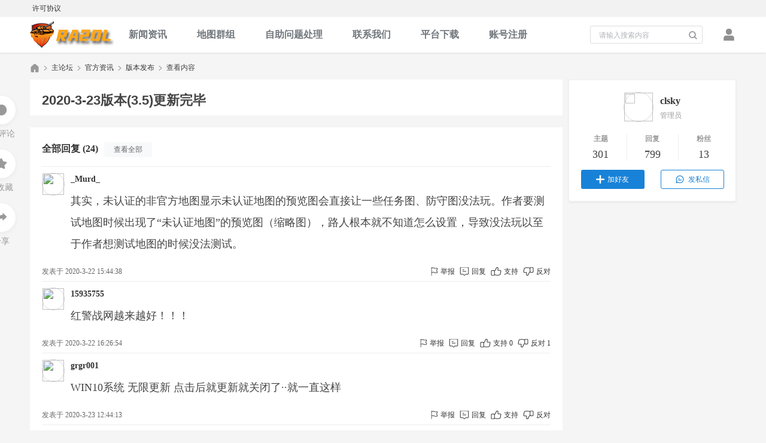

--- FILE ---
content_type: text/html; charset=gbk
request_url: https://bbs.ra2ol.com/thread-2614-2-1.html
body_size: 50122
content:
<!DOCTYPE html PUBLIC "-//W3C//DTD XHTML 1.0 Transitional//EN" "http://www.w3.org/TR/xhtml1/DTD/xhtml1-transitional.dtd">
<html xmlns="http://www.w3.org/1999/xhtml">
<head>
<meta http-equiv="Content-Type" content="text/html; charset=gbk" />
<title>2020-3-23版本(3.5)更新完毕 -  Powered by Discuz!</title>
<link href="https://bbs.ra2ol.com/thread-2614-1-1.html" rel="canonical" />
<meta name="keywords" content="红警战网,ra2ol,红警联机" />
<meta name="description" content=" 2020-3-23版本(3.5)更新完毕 " />
<meta name="generator" content="Discuz! X3.4" />
<meta name="author" content="Discuz! Team and Comsenz UI Team" />
<meta name="copyright" content="2001-2020 Tencent Cloud." />
<meta name="MSSmartTagsPreventParsing" content="True" />
<meta http-equiv="MSThemeCompatible" content="Yes" />
<base href="https://bbs.ra2ol.com/" /><link rel="stylesheet" type="text/css" href="data/cache/style_14_common.css?jK8" /><link rel="stylesheet" type="text/css" href="data/cache/style_14_forum_viewthread.css?jK8" /><script src="./template/dbc_community_02/assets/js/lib/jquery/jquery.min.js?jK8" type="text/javascript"></script>
<script src="./template/dbc_community_02/assets/js/lib/share/js/social-share.min.js?jK8" type="text/javascript"></script>
<link rel="stylesheet" href="./template/dbc_community_02/assets/js/lib/share/css/share.min.css?jK8">
<script src="./template/dbc_community_02/assets/js/lib/nprogress/nprogress.js?jK8" type="text/javascript"></script>
<script type="text/javascript">var STYLEID = '14', STATICURL = 'static/', IMGDIR = 'static/image/common', VERHASH = 'jK8', charset = 'gbk', discuz_uid = '0', cookiepre = '3vy6_2132_', cookiedomain = '', cookiepath = '/', showusercard = '1', attackevasive = '0', disallowfloat = 'newthread', creditnotice = '1|经验值|,2|黄金|两,3|钻石|枚,4|社区经验|,5|交易币|', defaultstyle = '', REPORTURL = 'aHR0cHM6Ly9iYnMucmEyb2wuY29tL3RocmVhZC0yNjE0LTItMS5odG1s', SITEURL = 'https://bbs.ra2ol.com/', JSPATH = 'data/cache/', CSSPATH = 'data/cache/style_', DYNAMICURL = '';</script>
<script src="data/cache/common.js?jK8" type="text/javascript"></script>
<script src="./template/dbc_community_02/assets/js/lib/superslide/jquery.SuperSlide.2.1.3.js?jK8" type="text/javascript" charset="gbk"></script>
<script src="./template/dbc_community_02/assets/js/lib/lazyload/lazyload.min.js?jK8" type="text/javascript"></script>
<script src="./template/dbc_community_02/assets/js/lib/sidebar/sidebar.min.js?jK8" type="text/javascript"></script>
<script src="./template/dbc_community_02/assets/js/dchuang_common.js?jK8" type="text/javascript"></script>
<meta name="application-name" content="红色警戒2战网对战平台" />
<meta name="msapplication-tooltip" content="红色警戒2战网对战平台" />
<meta name="msapplication-task" content="name=门户;action-uri=https://bbs.ra2ol.com/portal.php;icon-uri=https://bbs.ra2ol.com/static/image/common/portal.ico" /><meta name="msapplication-task" content="name=主论坛;action-uri=https://bbs.ra2ol.com/forum.php;icon-uri=https://bbs.ra2ol.com/static/image/common/bbs.ico" />
<meta name="msapplication-task" content="name=地图群组;action-uri=https://bbs.ra2ol.com/group.php;icon-uri=https://bbs.ra2ol.com/static/image/common/group.ico" /><link rel="archives" title="红色警戒2战网对战平台" href="https://bbs.ra2ol.com/archiver/" />
<script src="data/cache/forum.js?jK8" type="text/javascript"></script>
</head>
<body id="nv_forum" class="pg_viewthread" onkeydown="if(event.keyCode==27) return false;">
<div id="append_parent"></div><div id="ajaxwaitid"></div>
<div id="toptb" class="cl">
<div class="wp">
<div class="z"><a href="thread-5-1-1.html" >许可协议</a></div>
<div class="y">
</div>
</div>
</div>
<div id="hd" class="dbc_head">
<div id="nv">
<div class="navbox cl"><h2 class="dbc_logo z">
<a href="./" title="红色警戒2战网对战平台">
<img src="data/attachment/common/c8/common_2_dbclogo.png" alt="红色警戒2战网对战平台" border="0">
</a>
</h2><script src="data/cache/logging.js?jK8" type="text/javascript"></script>	
<div class="dbc_login cl y">
<span id="return_ls" style="display:none"></span>
<div class="login_link y" onclick="showWindow('login', 'member.php?mod=logging&action=login');"></div>		
</div>

<script src="data/cache/md5.js?jK8" type="text/javascript" reload="1"></script>
<div class="dbc_search"><div id="scbar" class="cl">
<form id="scbar_form" method="post" autocomplete="off" onsubmit="searchFocus($('scbar_txt'))" action="search.php?searchsubmit=yes" target="_blank">
<input type="hidden" name="mod" id="scbar_mod" value="search" />
<input type="hidden" name="formhash" value="053de577" />
<input type="hidden" name="srchtype" value="title" />
<input type="hidden" name="srhfid" value="2" />
<input type="hidden" name="srhlocality" value="forum::viewthread" />
<div class="search_item">
<input type="text" name="srchtxt" id="scbar_txt" value="请输入搜索内容" autocomplete="off" x-webkit-speech speech/>
<button type="submit" name="searchsubmit" id="scbar_btn" sc="1" value="true"></button>
</div>
</form>
</div>
<script type="text/javascript">
initSearchmenu('scbar', '');
</script>
</div>
<ul class="navlist cl"><li id="mn_F66" ><a href="forum-news-1.html" hidefocus="true"  >新闻资讯</a></li><li id="mn_group" ><a href="group.php" hidefocus="true" title="Group"  >地图群组<span>Group</span></a></li><li id="mn_N5058" onmouseover="showMenu({'ctrlid':this.id,'ctrlclass':'hover','duration':2})"><a href="https://www.ra2ol.com/faq/" hidefocus="true"   style="font-weight: bold;">自助问题处理</a></li><li id="mn_N6935" ><a href="https://www.kancloud.cn/easyesp/ra2ol/1103162" hidefocus="true"  >联系我们</a></li><li id="mn_Nc92d" ><a href="https://www.ra2ol.com" hidefocus="true"  >平台下载</a></li><li id="mn_Nec99" ><a href="https://www.kancloud.cn/easyesp/ra2ol/1103165" hidefocus="true"  >账号注册</a></li></ul>
</div>
</div>
<div class="sub_nav">
<div class="p_pop h_pop" id="mn_userapp_menu" style="display: none"></div><ul class="p_pop h_pop" id="mn_N5058_menu" style="display: none"><li><a href="https://www.kancloud.cn/easyesp/ra2ol/1103163" hidefocus="true" >下载和安装问题</a></li><li><a href="https://www.kancloud.cn/easyesp/ra2ol/1103166" hidefocus="true" >测试运行问题</a></li><li><a href="https://www.kancloud.cn/easyesp/ra2ol/1116124" hidefocus="true"  style="font-weight: bold;color: red">联机问题</a></li><li><a href="https://www.kancloud.cn/easyesp/ra2ol/1116131" hidefocus="true" >乱码问题</a></li></ul></div>
<div id="mu" class="cl">
<ul class="cl " id="snav_mn_userapp" style="display:none">
</ul>
</div></div>

<div id="wp" class="dbc_mn wp cl">
<script type="text/javascript">var fid = parseInt('2'), tid = parseInt('2614');</script>

<script src="data/cache/forum_viewthread.js?jK8" type="text/javascript"></script>
<script type="text/javascript">zoomstatus = parseInt(1);var imagemaxwidth = '600';var aimgcount = new Array();</script>

<style id="diy_style" type="text/css"></style>
<!--[diy=diynavtop]--><div id="diynavtop" class="area"></div><!--[/diy]-->
<div id="pt" class="bm cl">
<div class="cl">
<div class="z">
<a href="./" class="nvhm" title="首页">红色警戒2战网对战平台</a><em>&raquo;</em><a href="forum.php">主论坛</a> <em>&rsaquo;</em> <a href="forum.php?gid=1">官方资讯</a> <em>&rsaquo;</em> <a href="forum-download-1.html">版本发布</a> <em>&rsaquo;</em> 查看内容
</div>
</div>
</div>

<style id="diy_style" type="text/css"></style>
<div class="wp">
<!--[diy=diy1]--><div id="diy1" class="area"></div><!--[/diy]-->
</div>

<div id="ct" class="mn_l z cl">
<div class="toolbar_box">
<div class="item">
<a class="itembtn msgbtn" href="forum.php?mod=post&amp;action=reply&amp;fid=2&amp;tid=2614&amp;reppost=10416&amp;extra=page%3D1&amp;page=2" onclick="showWindow('reply', this.href)"></a>
<p>24&nbsp;评论</p>
</div>
<div class="item">
<a class="itembtn favbtn" href="home.php?mod=spacecp&amp;ac=favorite&amp;type=thread&amp;id=2614&amp;formhash=053de577" id="k_favorite" onclick="showWindow(this.id, this.href, 'get', 0);"></a>
<p>0&nbsp;收藏</p>
</div>
<div class="item">
<a id="b_share" class="itembtn sharebtn" href="javascript:void(0);" onmouseover="showMenu({'ctrlid': 'b_share', 'pos' : '43'});"></a>
<p>分享</p>
</div>
</div>
<div id="b_share_menu" class="sharelink" style="display: none;"></div>
<script type="text/javascript">
dChuang().initshare('#b_share_menu');
</script>
<div class="content_box">


<div id="postlist" class="pl">

<div class="pl_title">
<h1>
<span id="thread_subject">2020-3-23版本(3.5)更新完毕</span>
</h1>
<span class="xg1">
</span>

</div>

<div class="post_reply">
<div class="pr_top cl">
<div class="prtit mr10 z">全部回复&nbsp;(24)</div><a class="tvbtn z" href="forum.php?mod=viewthread&amp;tid=2614&amp;page=2" rel="nofollow">查看全部</a>
</div><div id="post_10336" class="reply_item" ><table id="pid10336" class="plhin" summary="pid10336" cellspacing="0" cellpadding="0">
<tr>
 <td class="plc" style="padding: 0;">
<div class="avatar_top z">
<a href="space-uid-126172.html" target="_blank" style="padding-right:10px;"><img src="https://bbs.ra2ol.com/uc_server/avatar.php?uid=126172&size=middle" onerror="this.onerror=null;this.src='https://bbs.ra2ol.com/uc_server/images/noavatar_middle.gif'"/></a>
</div>
<div class="post_top" >
<div class="pti">
<div class="pdbt">
</div>
<div class="post_info cl" ><a href="space-uid-126172.html" target="_blank" class="author" >_Murd_</a>
</div>
</div>
</div><div class="pct" style="overflow: hidden;"><style type="text/css">.pcb{margin-right:0}</style><div class="pcb">

<div class="">
<table cellspacing="0" cellpadding="0"><tr><td class="t_f" id="postmessage_10336">
其实，未认证的非官方地图显示未认证地图的预览图会直接让一些任务图、防守图没法玩。作者要测试地图时候出现了“未认证地图”的预览图（缩略图），路人根本就不知道怎么设置，导致没法玩以至于作者想测试地图的时候没法测试。</td></tr></table>


</div>

<div id="comment_10336" class="cm">
</div>

<div id="post_rate_div_10336"></div>
</div>
</div>

</td>
</tr>

<tr>
<td class="post_bottom plm" >
</td>
</tr>

<tr id="_postposition10336"></tr>
<tr>
<td class="plc" style="overflow:visible;padding:0; width:100%">

<div class="dbc_tb">
<div class="oprow cl">
<em id="authorposton10336" class="dateline mr5">发表于 2020-3-22 15:44:38</em>

<p class="y">	
<em>
<a class="report" href="javascript:;" onclick="showWindow('miscreport10336', 'misc.php?mod=report&rtype=post&rid=10336&tid=2614&fid=2', 'get', -1);return false;">举报</a>
<a class="fastre ml5" href="forum.php?mod=post&amp;action=reply&amp;fid=2&amp;tid=2614&amp;repquote=10336&amp;extra=page%3D1&amp;page=2" onclick="showWindow('reply', this.href)">回复</a>
<a class="replyadd ml5" href="forum.php?mod=misc&amp;action=postreview&amp;do=support&amp;tid=2614&amp;pid=10336&amp;hash=053de577"  onclick="showWindow('login', this.href)" onmouseover="this.title = ($('review_support_10336').innerHTML ? $('review_support_10336').innerHTML : 0) + ' 人 支持'">支持 <span id="review_support_10336"></span></a>
<a class="replysubtract ml5" href="forum.php?mod=misc&amp;action=postreview&amp;do=against&amp;tid=2614&amp;pid=10336&amp;hash=053de577"  onclick="showWindow('login', this.href)" onmouseover="this.title = ($('review_against_10336').innerHTML ? $('review_against_10336').innerHTML : 0) + ' 人 反对'">反对 <span id="review_against_10336"></span></a>
</em>	

<a href="javascript:;" id="mgc_post_10336" onmouseover="showMenu(this.id)" class="showmenu ml5">使用道具</a>
</p>
<ul id="mgc_post_10336_menu" class="p_pop mgcmn" style="display: none;">
</ul>
<script type="text/javascript" reload="1">checkmgcmn('post_10336')</script>
</div>
</div>
</td>
</tr>

<tr>
<td>
</td>
</tr>


<tr class="ad">
</tr>
</table>
</div>
<div id="post_10340" class="reply_item" ><table id="pid10340" class="plhin" summary="pid10340" cellspacing="0" cellpadding="0">
<tr>
 <td class="plc" style="padding: 0;">
<div class="avatar_top z">
<a href="space-uid-366446.html" target="_blank" style="padding-right:10px;"><img src="https://bbs.ra2ol.com/uc_server/avatar.php?uid=366446&size=middle" onerror="this.onerror=null;this.src='https://bbs.ra2ol.com/uc_server/images/noavatar_middle.gif'"/></a>
</div>
<div class="post_top" >
<div class="pti">
<div class="pdbt">
</div>
<div class="post_info cl" ><a href="space-uid-366446.html" target="_blank" class="author" >15935755</a>
</div>
</div>
</div><div class="pct" style="overflow: hidden;"><div class="pcb">

<div class="">
<table cellspacing="0" cellpadding="0"><tr><td class="t_f" id="postmessage_10340">
红警战网越来越好！！！</td></tr></table>


</div>

<div id="comment_10340" class="cm">
</div>

<div id="post_rate_div_10340"></div>
</div>
</div>

</td>
</tr>

<tr>
<td class="post_bottom plm" >
</td>
</tr>

<tr id="_postposition10340"></tr>
<tr>
<td class="plc" style="overflow:visible;padding:0; width:100%">

<div class="dbc_tb">
<div class="oprow cl">
<em id="authorposton10340" class="dateline mr5">发表于 2020-3-22 16:26:54</em>

<p class="y">	
<em>
<a class="report" href="javascript:;" onclick="showWindow('miscreport10340', 'misc.php?mod=report&rtype=post&rid=10340&tid=2614&fid=2', 'get', -1);return false;">举报</a>
<a class="fastre ml5" href="forum.php?mod=post&amp;action=reply&amp;fid=2&amp;tid=2614&amp;repquote=10340&amp;extra=page%3D1&amp;page=2" onclick="showWindow('reply', this.href)">回复</a>
<a class="replyadd ml5" href="forum.php?mod=misc&amp;action=postreview&amp;do=support&amp;tid=2614&amp;pid=10340&amp;hash=053de577"  onclick="showWindow('login', this.href)" onmouseover="this.title = ($('review_support_10340').innerHTML ? $('review_support_10340').innerHTML : 0) + ' 人 支持'">支持 <span id="review_support_10340">0</span></a>
<a class="replysubtract ml5" href="forum.php?mod=misc&amp;action=postreview&amp;do=against&amp;tid=2614&amp;pid=10340&amp;hash=053de577"  onclick="showWindow('login', this.href)" onmouseover="this.title = ($('review_against_10340').innerHTML ? $('review_against_10340').innerHTML : 0) + ' 人 反对'">反对 <span id="review_against_10340">1</span></a>
</em>	

<a href="javascript:;" id="mgc_post_10340" onmouseover="showMenu(this.id)" class="showmenu ml5">使用道具</a>
</p>
<ul id="mgc_post_10340_menu" class="p_pop mgcmn" style="display: none;">
</ul>
<script type="text/javascript" reload="1">checkmgcmn('post_10340')</script>
</div>
</div>
</td>
</tr>

<tr>
<td>
</td>
</tr>


<tr class="ad">
</tr>
</table>
</div>
<div id="post_10362" class="reply_item" ><table id="pid10362" class="plhin" summary="pid10362" cellspacing="0" cellpadding="0">
<tr>
 <td class="plc" style="padding: 0;">
<div class="avatar_top z">
<a href="space-uid-506459.html" target="_blank" style="padding-right:10px;"><img src="https://bbs.ra2ol.com/uc_server/avatar.php?uid=506459&size=middle" onerror="this.onerror=null;this.src='https://bbs.ra2ol.com/uc_server/images/noavatar_middle.gif'"/></a>
</div>
<div class="post_top" >
<div class="pti">
<div class="pdbt">
</div>
<div class="post_info cl" ><a href="space-uid-506459.html" target="_blank" class="author" >grgr001</a>
</div>
</div>
</div><div class="pct" style="overflow: hidden;"><div class="pcb">

<div class="">
<table cellspacing="0" cellpadding="0"><tr><td class="t_f" id="postmessage_10362">
WIN10系统 无限更新 点击后就更新就关闭了··就一直这样</td></tr></table>


</div>

<div id="comment_10362" class="cm">
</div>

<div id="post_rate_div_10362"></div>
</div>
</div>

</td>
</tr>

<tr>
<td class="post_bottom plm" >
</td>
</tr>

<tr id="_postposition10362"></tr>
<tr>
<td class="plc" style="overflow:visible;padding:0; width:100%">

<div class="dbc_tb">
<div class="oprow cl">
<em id="authorposton10362" class="dateline mr5">发表于 2020-3-23 12:44:13</em>

<p class="y">	
<em>
<a class="report" href="javascript:;" onclick="showWindow('miscreport10362', 'misc.php?mod=report&rtype=post&rid=10362&tid=2614&fid=2', 'get', -1);return false;">举报</a>
<a class="fastre ml5" href="forum.php?mod=post&amp;action=reply&amp;fid=2&amp;tid=2614&amp;repquote=10362&amp;extra=page%3D1&amp;page=2" onclick="showWindow('reply', this.href)">回复</a>
<a class="replyadd ml5" href="forum.php?mod=misc&amp;action=postreview&amp;do=support&amp;tid=2614&amp;pid=10362&amp;hash=053de577"  onclick="showWindow('login', this.href)" onmouseover="this.title = ($('review_support_10362').innerHTML ? $('review_support_10362').innerHTML : 0) + ' 人 支持'">支持 <span id="review_support_10362"></span></a>
<a class="replysubtract ml5" href="forum.php?mod=misc&amp;action=postreview&amp;do=against&amp;tid=2614&amp;pid=10362&amp;hash=053de577"  onclick="showWindow('login', this.href)" onmouseover="this.title = ($('review_against_10362').innerHTML ? $('review_against_10362').innerHTML : 0) + ' 人 反对'">反对 <span id="review_against_10362"></span></a>
</em>	

<a href="javascript:;" id="mgc_post_10362" onmouseover="showMenu(this.id)" class="showmenu ml5">使用道具</a>
</p>
<ul id="mgc_post_10362_menu" class="p_pop mgcmn" style="display: none;">
</ul>
<script type="text/javascript" reload="1">checkmgcmn('post_10362')</script>
</div>
</div>
</td>
</tr>

<tr>
<td>
</td>
</tr>


<tr class="ad">
</tr>
</table>
</div>
<div id="post_10364" class="reply_item" ><table id="pid10364" class="plhin" summary="pid10364" cellspacing="0" cellpadding="0">
<tr>
 <td class="plc" style="padding: 0;">
<div class="avatar_top z">
<a href="space-uid-47145.html" target="_blank" style="padding-right:10px;"><img src="https://bbs.ra2ol.com/uc_server/avatar.php?uid=47145&size=middle" onerror="this.onerror=null;this.src='https://bbs.ra2ol.com/uc_server/images/noavatar_middle.gif'"/></a>
</div>
<div class="post_top" >
<div class="pti">
<div class="pdbt">
</div>
<div class="post_info cl" ><a href="space-uid-47145.html" target="_blank" class="author" >Tsuki</a>
</div>
</div>
</div><div class="pct" style="overflow: hidden;"><div class="pcb">

<div class="">
<table cellspacing="0" cellpadding="0"><tr><td class="t_f" id="postmessage_10364">
这次更新大部分感觉都挺有用，不过还是有些地方有待改进：<br />
1.隐藏名称和缩略图变成“非正式地图”，完全是多此一举。改成“非正式地图”，无非就是起一个警告作用：这个地图没经过认证，可能会有bug或不平衡的地方。对于忽视警告的玩家，你再怎么也无法阻止他们去玩，把缩略图取消掉，那到底是让不让玩呢？为什么不干脆全部禁止呢？<br />
2.战网有很多需要选国家位置小队的地图，不正确地选择的话是不能正常开始游戏的。尽管很多地图作者想尽办法在地图附加说明和缩略图中写得明明白白，但仍有很多眼瞎的玩家进房间不选国家位置小队，给开始游戏造成了很大的麻烦。建议在下一次地图打包器中添加个角色选择的设置，该地图是否限定国家位置小队。<br />
①最常见是位置——小队限制，每个位置对应特定小队，游戏会根据玩家的位置自动分配正确的小队配置<br />
②任务常用的国家——小队限制，每个国家对应特定小队，玩家无法选择重复的国家，游戏根据玩家的国家分配小队<br />
还有很多种复杂情况无法一一列举出来，建议提供一个开放性的编辑模式让地图作者去编写角色选择的模式（是否限定国家，是否为随机，是否添加AI，是否国家可重复，是否限制小队人数，可以供玩家选择的是什么，跟玩家的选择所对应的有哪些，等等等），如果做成，地图作者将不需要再占用缩略图和说明文字来强调队伍选择的问题。<br />
还有种粗暴的解决方法，打包器中选择该地图是否给房主能修改其他成员配置的权限，特殊地图房主可以像CNC平台那样为其他人代选国家位置小队，不过感觉容易引起纠纷，不建议将此方法放在首要考虑。<br />
3.地图说明文字建议和缩略图的位置分开，并在打包器中为地图说明文字和csf插入添加换行功能<br />
4.地图库作者和上传者分开，可以搜索“作者”（打包器填写的条目），也可以搜索“上传者”（上传者账号），并把两者均在地图信息显示。<br />
5.7楼说的ARES平台TAB键问题建议尽快解决，在战网地图交流群有rulesmd.ini还有国旗文件，尽快把官方文件补全。<br />
6.YR模式下打包rulesmd.ini游戏不读取，导致有些地图无法正常使用，希望尽快修复。</td></tr></table>


</div>

<div id="comment_10364" class="cm">
</div>

<div id="post_rate_div_10364"></div>
</div>
</div>

</td>
</tr>

<tr>
<td class="post_bottom plm" >
</td>
</tr>

<tr id="_postposition10364"></tr>
<tr>
<td class="plc" style="overflow:visible;padding:0; width:100%">

<div class="dbc_tb">
<div class="oprow cl">
<em id="authorposton10364" class="dateline mr5">发表于 2020-3-23 13:43:31</em>

<p class="y">	
<em>
<a class="report" href="javascript:;" onclick="showWindow('miscreport10364', 'misc.php?mod=report&rtype=post&rid=10364&tid=2614&fid=2', 'get', -1);return false;">举报</a>
<a class="fastre ml5" href="forum.php?mod=post&amp;action=reply&amp;fid=2&amp;tid=2614&amp;repquote=10364&amp;extra=page%3D1&amp;page=2" onclick="showWindow('reply', this.href)">回复</a>
<a class="replyadd ml5" href="forum.php?mod=misc&amp;action=postreview&amp;do=support&amp;tid=2614&amp;pid=10364&amp;hash=053de577"  onclick="showWindow('login', this.href)" onmouseover="this.title = ($('review_support_10364').innerHTML ? $('review_support_10364').innerHTML : 0) + ' 人 支持'">支持 <span id="review_support_10364">2</span></a>
<a class="replysubtract ml5" href="forum.php?mod=misc&amp;action=postreview&amp;do=against&amp;tid=2614&amp;pid=10364&amp;hash=053de577"  onclick="showWindow('login', this.href)" onmouseover="this.title = ($('review_against_10364').innerHTML ? $('review_against_10364').innerHTML : 0) + ' 人 反对'">反对 <span id="review_against_10364">2</span></a>
</em>	

<a href="javascript:;" id="mgc_post_10364" onmouseover="showMenu(this.id)" class="showmenu ml5">使用道具</a>
</p>
<ul id="mgc_post_10364_menu" class="p_pop mgcmn" style="display: none;">
</ul>
<script type="text/javascript" reload="1">checkmgcmn('post_10364')</script>
</div>
</div>
</td>
</tr>

<tr>
<td>
</td>
</tr>


<tr class="ad">
</tr>
</table>
</div>
<div id="post_10365" class="reply_item" ><table id="pid10365" class="plhin" summary="pid10365" cellspacing="0" cellpadding="0">
<tr>
 <td class="plc" style="padding: 0;">
<div class="avatar_top z">
<a href="space-uid-56087.html" target="_blank" style="padding-right:10px;"><img src="https://bbs.ra2ol.com/uc_server/avatar.php?uid=56087&size=middle" onerror="this.onerror=null;this.src='https://bbs.ra2ol.com/uc_server/images/noavatar_middle.gif'"/></a>
</div>
<div class="post_top" >
<div class="pti">
<div class="pdbt">
</div>
<div class="post_info cl" ><a href="space-uid-56087.html" target="_blank" class="author" >_Leslie_</a>
</div>
</div>
</div><div class="pct" style="overflow: hidden;"><div class="pcb">

<div class="">
<table cellspacing="0" cellpadding="0"><tr><td class="t_f" id="postmessage_10365">
<div class="quote"><blockquote>引用&nbsp;@<font size="2"><a href="https://bbs.ra2ol.com/forum.php?mod=redirect&amp;goto=findpost&amp;pid=10320&amp;ptid=2614" target="_blank"><font color="#999999">duckman 发表于 2020-3-21 16:08</font></a></font><br />
显示未认证地图并不好，因为作者要测试防守图或任务图的时候都要找路人测试，假如缩略图显示未认证地图那路 ...</blockquote></div><br />
什么要找路人测试？ </td></tr></table>


</div>

<div id="comment_10365" class="cm">
</div>

<div id="post_rate_div_10365"></div>
</div>
</div>

</td>
</tr>

<tr>
<td class="post_bottom plm" >
</td>
</tr>

<tr id="_postposition10365"></tr>
<tr>
<td class="plc" style="overflow:visible;padding:0; width:100%">

<div class="dbc_tb">
<div class="oprow cl">
<em id="authorposton10365" class="dateline mr5">发表于 2020-3-23 14:16:10</em>

<p class="y">	
<em>
<a class="report" href="javascript:;" onclick="showWindow('miscreport10365', 'misc.php?mod=report&rtype=post&rid=10365&tid=2614&fid=2', 'get', -1);return false;">举报</a>
<a class="fastre ml5" href="forum.php?mod=post&amp;action=reply&amp;fid=2&amp;tid=2614&amp;repquote=10365&amp;extra=page%3D1&amp;page=2" onclick="showWindow('reply', this.href)">回复</a>
<a class="replyadd ml5" href="forum.php?mod=misc&amp;action=postreview&amp;do=support&amp;tid=2614&amp;pid=10365&amp;hash=053de577"  onclick="showWindow('login', this.href)" onmouseover="this.title = ($('review_support_10365').innerHTML ? $('review_support_10365').innerHTML : 0) + ' 人 支持'">支持 <span id="review_support_10365"></span></a>
<a class="replysubtract ml5" href="forum.php?mod=misc&amp;action=postreview&amp;do=against&amp;tid=2614&amp;pid=10365&amp;hash=053de577"  onclick="showWindow('login', this.href)" onmouseover="this.title = ($('review_against_10365').innerHTML ? $('review_against_10365').innerHTML : 0) + ' 人 反对'">反对 <span id="review_against_10365"></span></a>
</em>	

<a href="javascript:;" id="mgc_post_10365" onmouseover="showMenu(this.id)" class="showmenu ml5">使用道具</a>
</p>
<ul id="mgc_post_10365_menu" class="p_pop mgcmn" style="display: none;">
</ul>
<script type="text/javascript" reload="1">checkmgcmn('post_10365')</script>
</div>
</div>
</td>
</tr>

<tr>
<td>
</td>
</tr>


<tr class="ad">
</tr>
</table>
</div>
<div id="post_10367" class="reply_item" ><table id="pid10367" class="plhin" summary="pid10367" cellspacing="0" cellpadding="0">
<tr>
 <td class="plc" style="padding: 0;">
<div class="avatar_top z">
<a href="space-uid-310300.html" target="_blank" style="padding-right:10px;"><img src="https://bbs.ra2ol.com/uc_server/avatar.php?uid=310300&size=middle" onerror="this.onerror=null;this.src='https://bbs.ra2ol.com/uc_server/images/noavatar_middle.gif'"/></a>
</div>
<div class="post_top" >
<div class="pti">
<div class="pdbt">
</div>
<div class="post_info cl" ><a href="space-uid-310300.html" target="_blank" class="author" >943568510</a>
</div>
</div>
</div><div class="pct" style="overflow: hidden;"><div class="pcb">

<div class="">
<table cellspacing="0" cellpadding="0"><tr><td class="t_f" id="postmessage_10367">
为什么我会一点击开始游戏就会蹦出‘’服务器满载‘’的字样</td></tr></table>


</div>

<div id="comment_10367" class="cm">
</div>

<div id="post_rate_div_10367"></div>
</div>
</div>

</td>
</tr>

<tr>
<td class="post_bottom plm" >
</td>
</tr>

<tr id="_postposition10367"></tr>
<tr>
<td class="plc" style="overflow:visible;padding:0; width:100%">

<div class="dbc_tb">
<div class="oprow cl">
<em id="authorposton10367" class="dateline mr5">发表于 2020-3-23 14:34:44</em>

<p class="y">	
<em>
<a class="report" href="javascript:;" onclick="showWindow('miscreport10367', 'misc.php?mod=report&rtype=post&rid=10367&tid=2614&fid=2', 'get', -1);return false;">举报</a>
<a class="fastre ml5" href="forum.php?mod=post&amp;action=reply&amp;fid=2&amp;tid=2614&amp;repquote=10367&amp;extra=page%3D1&amp;page=2" onclick="showWindow('reply', this.href)">回复</a>
<a class="replyadd ml5" href="forum.php?mod=misc&amp;action=postreview&amp;do=support&amp;tid=2614&amp;pid=10367&amp;hash=053de577"  onclick="showWindow('login', this.href)" onmouseover="this.title = ($('review_support_10367').innerHTML ? $('review_support_10367').innerHTML : 0) + ' 人 支持'">支持 <span id="review_support_10367"></span></a>
<a class="replysubtract ml5" href="forum.php?mod=misc&amp;action=postreview&amp;do=against&amp;tid=2614&amp;pid=10367&amp;hash=053de577"  onclick="showWindow('login', this.href)" onmouseover="this.title = ($('review_against_10367').innerHTML ? $('review_against_10367').innerHTML : 0) + ' 人 反对'">反对 <span id="review_against_10367"></span></a>
</em>	

<a href="javascript:;" id="mgc_post_10367" onmouseover="showMenu(this.id)" class="showmenu ml5">使用道具</a>
</p>
<ul id="mgc_post_10367_menu" class="p_pop mgcmn" style="display: none;">
</ul>
<script type="text/javascript" reload="1">checkmgcmn('post_10367')</script>
</div>
</div>
</td>
</tr>

<tr>
<td>
</td>
</tr>


<tr class="ad">
</tr>
</table>
</div>
<div id="post_10368" class="reply_item" ><table id="pid10368" class="plhin" summary="pid10368" cellspacing="0" cellpadding="0">
<tr>
 <td class="plc" style="padding: 0;">
<div class="avatar_top z">
<a href="space-uid-310300.html" target="_blank" style="padding-right:10px;"><img src="https://bbs.ra2ol.com/uc_server/avatar.php?uid=310300&size=middle" onerror="this.onerror=null;this.src='https://bbs.ra2ol.com/uc_server/images/noavatar_middle.gif'"/></a>
</div>
<div class="post_top" >
<div class="pti">
<div class="pdbt">
</div>
<div class="post_info cl" ><a href="space-uid-310300.html" target="_blank" class="author" >943568510</a>
</div>
</div>
</div><div class="pct" style="overflow: hidden;"><div class="pcb">

<div class="">
<table cellspacing="0" cellpadding="0"><tr><td class="t_f" id="postmessage_10368">
我总是会出服务器满载的字样</td></tr></table>


</div>

<div id="comment_10368" class="cm">
</div>

<div id="post_rate_div_10368"></div>
</div>
</div>

</td>
</tr>

<tr>
<td class="post_bottom plm" >
</td>
</tr>

<tr id="_postposition10368"></tr>
<tr>
<td class="plc" style="overflow:visible;padding:0; width:100%">

<div class="dbc_tb">
<div class="oprow cl">
<em id="authorposton10368" class="dateline mr5">发表于 2020-3-23 14:36:09</em>

<p class="y">	
<em>
<a class="report" href="javascript:;" onclick="showWindow('miscreport10368', 'misc.php?mod=report&rtype=post&rid=10368&tid=2614&fid=2', 'get', -1);return false;">举报</a>
<a class="fastre ml5" href="forum.php?mod=post&amp;action=reply&amp;fid=2&amp;tid=2614&amp;repquote=10368&amp;extra=page%3D1&amp;page=2" onclick="showWindow('reply', this.href)">回复</a>
<a class="replyadd ml5" href="forum.php?mod=misc&amp;action=postreview&amp;do=support&amp;tid=2614&amp;pid=10368&amp;hash=053de577"  onclick="showWindow('login', this.href)" onmouseover="this.title = ($('review_support_10368').innerHTML ? $('review_support_10368').innerHTML : 0) + ' 人 支持'">支持 <span id="review_support_10368"></span></a>
<a class="replysubtract ml5" href="forum.php?mod=misc&amp;action=postreview&amp;do=against&amp;tid=2614&amp;pid=10368&amp;hash=053de577"  onclick="showWindow('login', this.href)" onmouseover="this.title = ($('review_against_10368').innerHTML ? $('review_against_10368').innerHTML : 0) + ' 人 反对'">反对 <span id="review_against_10368"></span></a>
</em>	

<a href="javascript:;" id="mgc_post_10368" onmouseover="showMenu(this.id)" class="showmenu ml5">使用道具</a>
</p>
<ul id="mgc_post_10368_menu" class="p_pop mgcmn" style="display: none;">
</ul>
<script type="text/javascript" reload="1">checkmgcmn('post_10368')</script>
</div>
</div>
</td>
</tr>

<tr>
<td>
</td>
</tr>


<tr class="ad">
</tr>
</table>
</div>
<div id="post_10372" class="reply_item" ><table id="pid10372" class="plhin" summary="pid10372" cellspacing="0" cellpadding="0">
<tr>
 <td class="plc" style="padding: 0;">
<div class="avatar_top z">
<a href="space-uid-276784.html" target="_blank" style="padding-right:10px;"><img src="https://bbs.ra2ol.com/uc_server/avatar.php?uid=276784&size=middle" onerror="this.onerror=null;this.src='https://bbs.ra2ol.com/uc_server/images/noavatar_middle.gif'"/></a>
</div>
<div class="post_top" >
<div class="pti">
<div class="pdbt">
</div>
<div class="post_info cl" ><a href="space-uid-276784.html" target="_blank" class="author" >373637595</a>
</div>
</div>
</div><div class="pct" style="overflow: hidden;"><div class="pcb">

<div class="">
<table cellspacing="0" cellpadding="0"><tr><td class="t_f" id="postmessage_10372">
更新之后貌似卡房概率高了一些，不知道老板是不是更新了反作弊，今天玩了一天没有碰到那种超快建的大神了，虽然我水平有限，但是今天玩着就很舒服</td></tr></table>


</div>

<div id="comment_10372" class="cm">
</div>

<div id="post_rate_div_10372"></div>
</div>
</div>

</td>
</tr>

<tr>
<td class="post_bottom plm" >
</td>
</tr>

<tr id="_postposition10372"></tr>
<tr>
<td class="plc" style="overflow:visible;padding:0; width:100%">

<div class="dbc_tb">
<div class="oprow cl">
<em id="authorposton10372" class="dateline mr5">发表于 2020-3-23 19:19:07</em>

<p class="y">	
<em>
<a class="report" href="javascript:;" onclick="showWindow('miscreport10372', 'misc.php?mod=report&rtype=post&rid=10372&tid=2614&fid=2', 'get', -1);return false;">举报</a>
<a class="fastre ml5" href="forum.php?mod=post&amp;action=reply&amp;fid=2&amp;tid=2614&amp;repquote=10372&amp;extra=page%3D1&amp;page=2" onclick="showWindow('reply', this.href)">回复</a>
<a class="replyadd ml5" href="forum.php?mod=misc&amp;action=postreview&amp;do=support&amp;tid=2614&amp;pid=10372&amp;hash=053de577"  onclick="showWindow('login', this.href)" onmouseover="this.title = ($('review_support_10372').innerHTML ? $('review_support_10372').innerHTML : 0) + ' 人 支持'">支持 <span id="review_support_10372"></span></a>
<a class="replysubtract ml5" href="forum.php?mod=misc&amp;action=postreview&amp;do=against&amp;tid=2614&amp;pid=10372&amp;hash=053de577"  onclick="showWindow('login', this.href)" onmouseover="this.title = ($('review_against_10372').innerHTML ? $('review_against_10372').innerHTML : 0) + ' 人 反对'">反对 <span id="review_against_10372"></span></a>
</em>	

<a href="javascript:;" id="mgc_post_10372" onmouseover="showMenu(this.id)" class="showmenu ml5">使用道具</a>
</p>
<ul id="mgc_post_10372_menu" class="p_pop mgcmn" style="display: none;">
</ul>
<script type="text/javascript" reload="1">checkmgcmn('post_10372')</script>
</div>
</div>
</td>
</tr>

<tr>
<td>
</td>
</tr>


<tr class="ad">
</tr>
</table>
</div>
<div id="post_10414" class="reply_item" ><table id="pid10414" class="plhin" summary="pid10414" cellspacing="0" cellpadding="0">
<tr>
 <td class="plc" style="padding: 0;">
<div class="avatar_top z">
<a href="space-uid-447686.html" target="_blank" style="padding-right:10px;"><img src="https://bbs.ra2ol.com/uc_server/avatar.php?uid=447686&size=middle" onerror="this.onerror=null;this.src='https://bbs.ra2ol.com/uc_server/images/noavatar_middle.gif'"/></a>
</div>
<div class="post_top" >
<div class="pti">
<div class="pdbt">
</div>
<div class="post_info cl" ><a href="space-uid-447686.html" target="_blank" class="author" >EQTVXNHFK</a>
</div>
</div>
</div><div class="pct" style="overflow: hidden;"><div class="pcb">

<div class="">
<table cellspacing="0" cellpadding="0"><tr><td class="t_f" id="postmessage_10414">
建议非认证地图全部禁止,</td></tr></table>


</div>

<div id="comment_10414" class="cm">
</div>

<div id="post_rate_div_10414"></div>
</div>
</div>

</td>
</tr>

<tr>
<td class="post_bottom plm" >
</td>
</tr>

<tr id="_postposition10414"></tr>
<tr>
<td class="plc" style="overflow:visible;padding:0; width:100%">

<div class="dbc_tb">
<div class="oprow cl">
<em id="authorposton10414" class="dateline mr5">发表于 2020-3-25 16:31:01</em>

<p class="y">	
<em>
<a class="report" href="javascript:;" onclick="showWindow('miscreport10414', 'misc.php?mod=report&rtype=post&rid=10414&tid=2614&fid=2', 'get', -1);return false;">举报</a>
<a class="fastre ml5" href="forum.php?mod=post&amp;action=reply&amp;fid=2&amp;tid=2614&amp;repquote=10414&amp;extra=page%3D1&amp;page=2" onclick="showWindow('reply', this.href)">回复</a>
<a class="replyadd ml5" href="forum.php?mod=misc&amp;action=postreview&amp;do=support&amp;tid=2614&amp;pid=10414&amp;hash=053de577"  onclick="showWindow('login', this.href)" onmouseover="this.title = ($('review_support_10414').innerHTML ? $('review_support_10414').innerHTML : 0) + ' 人 支持'">支持 <span id="review_support_10414">0</span></a>
<a class="replysubtract ml5" href="forum.php?mod=misc&amp;action=postreview&amp;do=against&amp;tid=2614&amp;pid=10414&amp;hash=053de577"  onclick="showWindow('login', this.href)" onmouseover="this.title = ($('review_against_10414').innerHTML ? $('review_against_10414').innerHTML : 0) + ' 人 反对'">反对 <span id="review_against_10414">1</span></a>
</em>	

<a href="javascript:;" id="mgc_post_10414" onmouseover="showMenu(this.id)" class="showmenu ml5">使用道具</a>
</p>
<ul id="mgc_post_10414_menu" class="p_pop mgcmn" style="display: none;">
</ul>
<script type="text/javascript" reload="1">checkmgcmn('post_10414')</script>
</div>
</div>
</td>
</tr>

<tr>
<td>
</td>
</tr>


<tr class="ad">
</tr>
</table>
</div>
<div id="post_10416" class="reply_item" ><table id="pid10416" class="plhin" summary="pid10416" cellspacing="0" cellpadding="0">
<tr>
 <td class="plc" style="padding: 0;">
<div class="avatar_top z">
<a href="space-uid-60022.html" target="_blank" style="padding-right:10px;"><img src="https://bbs.ra2ol.com/uc_server/avatar.php?uid=60022&size=middle" onerror="this.onerror=null;this.src='https://bbs.ra2ol.com/uc_server/images/noavatar_middle.gif'"/></a>
</div>
<div class="post_top" >
<div class="pti">
<div class="pdbt">
</div>
<div class="post_info cl" ><a href="space-uid-60022.html" target="_blank" class="author" >xinxian</a>
</div>
</div>
</div><div class="pct" style="overflow: hidden;"><div class="pcb">

<div class="">
<table cellspacing="0" cellpadding="0"><tr><td class="t_f" id="postmessage_10416">
要匹配要匹配要匹配要匹配要匹配要匹配要匹配要匹配要匹配要匹配要匹配要匹配要匹配要匹配要匹配要匹配要匹配要匹配要匹配要匹配要匹配要匹配要匹配要匹配要匹配要匹配要匹配要匹配要匹配要匹配要匹配要匹配要匹配要匹配要匹配要匹配要匹配要匹配要匹配要匹配要匹配要匹配要匹配要匹配要匹配要匹配要匹配要匹配要匹配要匹配要匹配要匹配要匹配要匹配要匹配要匹配要匹配要匹配要匹配要匹配要匹配要匹配要匹配要匹配要匹配要匹配要匹配要匹配要匹配要匹配要匹配要匹配要匹配要匹配要匹配要匹配要匹配要匹配要匹配要匹配要匹配要匹配要匹配要匹配要匹配要匹配要匹配要匹配要匹配要匹配要匹配要匹配要匹配要匹配要匹配要匹配要匹配要匹配要匹配要匹配要匹配要匹配要匹配要匹配要匹配要匹配要匹配要匹配要匹配要匹配要匹配要匹配要匹配要匹配要匹配要匹配要匹配要匹配要匹配要匹配要匹配要匹配要匹配要匹配要匹配要匹配要匹配要匹配要匹配要匹配要匹配要匹配要匹配要匹配要匹配要匹配要匹配要匹配要匹配要匹配要匹配要匹配要匹配要匹配要匹配要匹配要匹配要匹配要匹配要匹配要匹配要匹配要匹配要匹配要匹配要匹配要匹配要匹配要匹配要匹配要匹配要匹配要匹配要匹配要匹配要匹配要匹配要匹配要匹配要匹配要匹配要匹配要匹配要匹配要匹配要匹配要匹配要匹配要匹配要匹配要匹配要匹配要匹配要匹配要匹配要匹配要匹配要匹配要匹配要匹配要匹配要匹配要匹配要匹配要匹配要匹配要匹配要匹配要匹配要匹配要匹配要匹配要匹配要匹配要匹配要匹配要匹配要匹配要匹配要匹配要匹配要匹配要匹配要匹配要匹配要匹配要匹配要匹配要匹配要匹配要匹配要匹配要匹配要匹配要匹配要匹配要匹配要匹配要匹配要匹配要匹配要匹配要匹配要匹配要匹配要匹配要匹配要匹配要匹配要匹配要匹配要匹配要匹配要匹配要匹配要匹配要匹配要匹配要匹配要匹配要匹配要匹配要匹配要匹配要匹配要匹配要匹配要匹配要匹配要匹配要匹配要匹配要匹配要匹配要匹配要匹配要匹配要匹配要匹配要匹配要匹配要匹配要匹配要匹配要匹配要匹配要匹配要匹配要匹配要匹配要匹配要匹配要匹配要匹配要匹配要匹配要匹配要匹配要匹配要匹配要匹配要匹配要匹配要匹配要匹配要匹配要匹配要匹配要匹配要匹配要匹配要匹配要匹配要匹配要匹配要匹配要匹配要匹配要匹配要匹配要匹配要匹配要匹配要匹配要匹配要匹配要匹配要匹配要匹配要匹配要匹配要匹配要匹配要匹配要匹配要匹配要匹配要匹配要匹配要匹配要匹配要匹配要匹配要匹配要匹配要匹配要匹配要匹配要匹配要匹配要匹配要匹配要匹配要匹配要匹配要匹配要匹配要匹配要匹配要匹配要匹配要匹配要匹配要匹配要匹配要匹配要匹配要匹配要匹配要匹配要匹配要匹配要匹配要匹配要匹配要匹配要匹配要匹配要匹配要匹配要匹配要匹配要匹配要匹配要匹配要匹配要匹配要匹配要匹配要匹配要匹配要匹配要匹配要匹配要匹配要匹配要匹配要匹配要匹配要匹配要匹配要匹配要匹配要匹配要匹配要匹配要匹配要匹配要匹配要匹配要匹配要匹配要匹配要匹配要匹配要匹配要匹配要匹配要匹配要匹配要匹配要匹配要匹配要匹配要匹配要匹配要匹配要匹配要匹配要匹配要匹配要匹配要匹配要匹配要匹配要匹配要匹配要匹配要匹配要匹配要匹配要匹配要匹配要匹配要匹配要匹配要匹配要匹配要匹配要匹配要匹配要匹配要匹配要匹配要匹配要匹配要匹配要匹配要匹配要匹配要匹配要匹配要匹配要匹配要匹配要匹配要匹配要匹配要匹配要匹配要匹配要匹配要匹配要匹配要匹配要匹配要匹配要匹配要匹配要匹配要匹配要匹配要匹配要匹配要匹配要匹配要匹配要匹配要匹配要匹配要匹配要匹配要匹配要匹配要匹配要匹配要匹配要匹配要匹配要匹配要匹配要匹配要匹配要匹配要匹配要匹配要匹配要匹配要匹配要匹配要匹配要匹配要匹配要匹配要匹配要匹配要匹配要匹配要匹配要匹配要匹配要匹配要匹配要匹配要匹配要匹配要匹配要匹配要匹配要匹配要匹配要匹配要匹配要匹配要匹配要匹配要匹配要匹配要匹配要匹配要匹配要匹配要匹配要匹配要匹配要匹配要匹配要匹配要匹配要匹配要匹配要匹配要匹配要匹配要匹配要匹配要匹配要匹配要匹配要匹配要匹配要匹配要匹配要匹配要匹配要匹配要匹配要匹配要匹配要匹配要匹配要匹配要匹配要匹配要匹配要匹配要匹配要匹配要匹配要匹配要匹配要匹配要匹配要匹配要匹配要匹配</td></tr></table>


</div>

<div id="comment_10416" class="cm">
</div>

<div id="post_rate_div_10416"></div>
</div>
</div>

</td>
</tr>

<tr>
<td class="post_bottom plm" >
</td>
</tr>

<tr id="_postposition10416"></tr>
<tr>
<td class="plc" style="overflow:visible;padding:0; width:100%">

<div class="dbc_tb">
<div class="oprow cl">
<em id="authorposton10416" class="dateline mr5">发表于 2020-3-25 17:51:27</em>

<p class="y">	
<em>
<a class="report" href="javascript:;" onclick="showWindow('miscreport10416', 'misc.php?mod=report&rtype=post&rid=10416&tid=2614&fid=2', 'get', -1);return false;">举报</a>
<a class="fastre ml5" href="forum.php?mod=post&amp;action=reply&amp;fid=2&amp;tid=2614&amp;repquote=10416&amp;extra=page%3D1&amp;page=2" onclick="showWindow('reply', this.href)">回复</a>
<a class="replyadd ml5" href="forum.php?mod=misc&amp;action=postreview&amp;do=support&amp;tid=2614&amp;pid=10416&amp;hash=053de577"  onclick="showWindow('login', this.href)" onmouseover="this.title = ($('review_support_10416').innerHTML ? $('review_support_10416').innerHTML : 0) + ' 人 支持'">支持 <span id="review_support_10416"></span></a>
<a class="replysubtract ml5" href="forum.php?mod=misc&amp;action=postreview&amp;do=against&amp;tid=2614&amp;pid=10416&amp;hash=053de577"  onclick="showWindow('login', this.href)" onmouseover="this.title = ($('review_against_10416').innerHTML ? $('review_against_10416').innerHTML : 0) + ' 人 反对'">反对 <span id="review_against_10416"></span></a>
</em>	

<a href="javascript:;" id="mgc_post_10416" onmouseover="showMenu(this.id)" class="showmenu ml5">使用道具</a>
</p>
<ul id="mgc_post_10416_menu" class="p_pop mgcmn" style="display: none;">
</ul>
<script type="text/javascript" reload="1">checkmgcmn('post_10416')</script>
</div>
</div>
</td>
</tr>

<tr>
<td>
</td>
</tr>


<tr class="ad">
</tr>
</table>
</div>
<div id="postlistreply" class="pl"><div id="post_new" class="viewthread_table" style="display: none"></div></div>
</div>
</div>


<form method="post" autocomplete="off" name="modactions" id="modactions">
<input type="hidden" name="formhash" value="053de577" />
<input type="hidden" name="optgroup" />
<input type="hidden" name="operation" />
<input type="hidden" name="listextra" value="page%3D1" />
<input type="hidden" name="page" value="2" />
</form>


<div class="pgs wbg bm_c cl" style="padding: 10px 20px;">
<div class="pg"><a href="thread-2614-1-1.html" class="prev">&nbsp;&nbsp;</a><a href="thread-2614-1-1.html">1</a><strong>2</strong><a href="thread-2614-3-1.html">3</a><label><input type="text" name="custompage" class="px" size="2" title="输入页码，按回车快速跳转" value="2" onkeydown="if(event.keyCode==13) {window.location='forum.php?mod=viewthread&tid=2614&amp;extra=page%3D1&amp;page='+this.value;; doane(event);}" /><span title="共 3 页"> / 3 页</span></label><a href="thread-2614-3-1.html" class="nxt">下一页</a></div><span class="y pgb"><a href="forum-download-1.html">返回列表</a></span>
<a class="post_btn"  onclick="showWindow('newthread', 'forum.php?mod=post&action=newthread&fid=2')" href="javascript:;" title="发新帖">发新帖</a></div>
</div>



<!--[diy=diyfastposttop]--><div id="diyfastposttop" class="area"></div><!--[/diy]-->
<script type="text/javascript">
var postminchars = parseInt('10');
var postmaxchars = parseInt('10000');
var disablepostctrl = parseInt('0');
</script>

<div id="f_pst" class="vt_pst pl bm bmw">
<form method="post" autocomplete="off" id="fastpostform" action="forum.php?mod=post&amp;action=reply&amp;fid=2&amp;tid=2614&amp;extra=page%3D1&amp;replysubmit=yes&amp;infloat=yes&amp;handlekey=fastpost" onSubmit="return fastpostvalidate(this)">
<table cellspacing="0" cellpadding="0">
<tr>
<td class="pls">
<div class="avatar">
<img src="https://bbs.ra2ol.com/uc_server/avatar.php?uid=0&size=small&random=1" onerror="this.onerror=null;this.src='https://bbs.ra2ol.com/uc_server/images/noavatar_small.gif'"/></div>
</td>
<td class="plc">

<span id="fastpostreturn"></span>


<div class="cl">
<div class="hasfsl" id="fastposteditor">
<div class="tedt">
<div class="bar">
<span class="extra y">
<a href="home.php?mod=spacecp&amp;ac=credit&amp;op=rule&amp;fid=2" class="mr10" target="_blank">本版积分规则</a>
<a href="forum.php?mod=post&amp;action=reply&amp;fid=2&amp;tid=2614" onclick="return switchAdvanceMode(this.href)">高级模式</a>
</span><script src="data/cache/seditor.js?jK8" type="text/javascript"></script>
<div class="fpd">
<a href="javascript:;" title="文字加粗" class="fbld">B</a>
<a href="javascript:;" title="设置文字颜色" class="fclr" id="fastpostforecolor">Color</a>
<a id="fastpostimg" href="javascript:;" title="图片" class="fmg">Image</a>
<a id="fastposturl" href="javascript:;" title="添加链接" class="flnk">Link</a>
<a id="fastpostquote" href="javascript:;" title="引用" class="fqt">Quote</a>
<a id="fastpostcode" href="javascript:;" title="代码" class="fcd">Code</a>
<a href="javascript:;" class="fsml" id="fastpostsml">Smilies</a>
</div></div>
<div class="area">
<div class="pt tips hm" style="overflow: hidden;">
您需要登录后才可以回帖 <a href="member.php?mod=logging&amp;action=login" onclick="showWindow('login', this.href)" class="xi2">登录</a> | <a href="member.php?mod=register" class="xi2">注册</a>
</div>
</div>
</div>
</div>
</div>

<input type="hidden" name="formhash" value="053de577" />
<input type="hidden" name="usesig" value="" />
<input type="hidden" name="subject" value="  " />
</td>
</tr>
</table>
</form>
</div>


</div>

<div id="sd" class="mn_r y">
<div class="author_info cl">
<div class="atop">
<div class="avatar">
<a href="space-uid-1.html" target="_blank"><img src="https://bbs.ra2ol.com/uc_server/avatar.php?uid=1&size=middle" onerror="this.onerror=null;this.src='https://bbs.ra2ol.com/uc_server/images/noavatar_middle.gif'"/></a>
</div>
<div class="info">
<a class="iname" href="home.php?mod=space&amp;uid=1" target="_blank">clsky</a>
<div class="xg1">管理员</div>
</div>
</div>
 <div class="anum cl">
<div class="item">
<span class="title">主题</span>
<span class="count">301</span>
</div>
<div class="item">
<span class="title">回复</span>
<span class="count">799</span>
</div>
<div class="item">
<span class="title">粉丝</span>
<span class="count">13</span>
</div>
</div>
<div class="abottom">
<a href="home.php?mod=spacecp&amp;ac=friend&amp;op=add&amp;uid=1&amp;handlekey=addfriendhk_1" id="a_friend_li_1" onclick="showWindow(this.id, this.href, 'get', 0);" class="fd_fav">加好友</a>
<!--私信-->
<a href="home.php?mod=spacecp&amp;ac=pm&amp;op=showmsg&amp;handlekey=showmsg_1&amp;touid=1&amp;pmid=0&amp;daterange=2&amp;tid=2614" onclick="showWindow('sendpm', this.href);" class="smsg" title="发消息">发私信</a>
</div>
</div>
<!--[diy=flvsd]--><div id="flvsd" class="area"></div><!--[/diy]-->
<div class="r_hotpost">
<!--[diy=hotpost]--><div id="hotpost" class="area"></div><!--[/diy]-->
</div>
<div class="dbc_ad1">
<!--[diy=diydbcad1]--><div id="diydbcad1" class="area"></div><!--[/diy]-->
</div>
<div class="dbc_showimg">
<!--[diy=dbcsimg1]--><div id="dbcsimg1" class="area"></div><!--[/diy]-->
</div>
</div>
<script type="text/javascript">
dChuang().fixed_side('#sd', 20);
</script>
<script type="text/javascript">
dChuang().toggleDelFav();
</script>



<div class="wp mtn">
<!--[diy=diy3]--><div id="diy3" class="area"></div><!--[/diy]-->
</div>

<script type="text/javascript">
function succeedhandle_followmod(url, msg, values) {
var fObj = $('followmod_'+values['fuid']);
if(values['type'] == 'add') {
fObj.innerHTML = '不收听';
fObj.href = 'home.php?mod=spacecp&ac=follow&op=del&fuid='+values['fuid'];
} else if(values['type'] == 'del') {
fObj.innerHTML = '收听TA';
fObj.href = 'home.php?mod=spacecp&ac=follow&op=add&hash=053de577&fuid='+values['fuid'];
}
}
dChuang().fixed_top_nav();
</script>	</div>
<div id="ft" class="cl">
<div class="wp">
<div class="dbc_footer">
<p><a href="http://bbs.ra2ol.com/forum.php?mod=viewthread&tid=5" >用户协议</a><span class="pipe">|</span><a href="forum.php?mobile=yes" >手机版</a><span class="pipe">|</span><a href="forum.php?mod=misc&action=showdarkroom" >小黑屋</a><span class="pipe">|</span><strong><a href="https://bbs.ra2ol.com/" target="_blank">Ra2ol</a></strong>
( <a href="http://beian.miit.gov.cn/" target="_blank">吉ICP备16003214号-1</a> )</p>
<p style="font-size: 12px">Copyright &copy; 2001-2020, Tencent Cloud.　Powered by <strong><a href="https://www.discuz.vip" target="_blank">Discuz!</a></strong> <em>X3.4</em></p>
</div>
</div></div>
<script src="home.php?mod=misc&ac=sendmail&rand=1768602375" type="text/javascript"></script>

<div id="scrolltop">
<span><a href="forum.php?mod=post&amp;action=reply&amp;fid=2&amp;tid=2614&amp;extra=page%3D1&amp;page=2" onclick="showWindow('reply', this.href)" class="replyfast" title="快速回复"><b>快速回复</b></a></span>
<span hidefocus="true"><a title="返回顶部" onclick="window.scrollTo('0','0')" class="scrolltopa" style="border-top: 1px solid #ddd;"><b>返回顶部</b></a></span>
<span>
<a href="forum-download-1.html" hidefocus="true" class="returnlist" title="返回列表"><b>返回列表</b></a>
</span>
</div>
<script type="text/javascript">_attachEvent(window, 'scroll', function () { showTopLink(); });checkBlind();</script>
<!--[if IE 8]>
<script src="./template/dbc_community_02/assets/js/dChuang_ie8.js" type="text/javascript"></script>
<![endif]--></body>
</html>


--- FILE ---
content_type: text/css
request_url: https://bbs.ra2ol.com/data/cache/style_14_forum_viewthread.css?jK8
body_size: 72070
content:
.usl{overflow:scroll;overflow-x:hidden;padding:5px;width:580px;height:280px;}.usl2{width:auto;border:dashed #CCC;border-width:0 1px 1px;}.usl li{overflow:hidden;float:left;margin:3px;width:134px;height:64px;}.usl a{display:block;padding:4px;border:1px solid #FFF;}.usl a:hover{text-decoration:none;border:1px solid;border-color:#DDD #999 #999 #DDD;background:#F2F2F2;}.usl .avt{float:left;margin-right:5px;width:52px;height:52px;border:1px solid #EDEDED;background-color:#FFF;background-position:2px 2px;background-repeat:no-repeat;zoom:1;}.usl .d{float:left;width:65px;height:54px;overflow:hidden;word-wrap:break-word;}.usl li.a a,.usl li.a a:hover{border-color:#F90;background-color:#FFF1E1;}.usl li.a .avt span{display:block;margin-left:2px;width:50px;height:50px;background:url(https://bbs.ra2ol.com/static/image/common/mark.png) no-repeat left bottom;}.usd{padding:5px 10px 0;border:solid #CCC;border-width:1px 0;background-color:#F2F2F2;}.usd2{border-width:1px;border-style:dashed;}.usd li{float:left;margin-right:1%;width:48%;}.e{overflow:hidden;}.e .i,.el .i{padding:6px 10px;border-bottom:1px dashed #EDEDED;background:#F7F7F7;}.el{}.et{margin:20px 0 10px;}.el li{padding:10px 20px;min-height:20px;border-bottom:1px dashed #EDEDED;}.ie6 .el,.ie6 .el li{zoom:1;}.el .t{position:absolute;margin:1px 0 0 -20px;}.el .o{overflow:hidden;float:right;margin:4px -20px -4px 0;width:16px;height:16px;text-indent:20px;background:url(https://bbs.ra2ol.com/static/image/common/op.png) no-repeat -2px -62px;}.ie6 .el .o{position:absolute;margin:2px 0 0 525px;}.el .del{background-position:-2px -22px;}.el .d{padding-top:10px;color:#666;}.ec .tn{margin:10px 10px 0 0;cursor:pointer;}.ec a .tn{float:left;padding:2px;max-width:90px;max-height:90px;border:1px solid #EDEDED;}.ie6 .ec a .tn{width:expression(this.width > 90 && this.width >= this.height ? 90:true);height:expression(this.height > 90 && this.width <= this.height ? 90:true);}.el .ec .hot{float:right;margin:10px 0 0 10px;width:55px;height:50px;background:url(https://bbs.ra2ol.com/static/image/common/hotspot.gif) no-repeat;}.el .ec .hot a{display:block;line-height:20px;text-align:center;color:#FFF;}.el .ec .hot a:hover{text-decoration:none;}.el .ec .hot em{display:block;line-height:30px;font-size:16px;color:;cursor:pointer;}.el a{color:;}.xlda .el{overflow:hidden;float:left;margin-top:-4px;width:100%;}.xlda .el li{margin-bottom:-4px;padding-top:14px;}.ie6 .xlda .el .o{margin:2px 0 0 460px;}#share_preview .h{display:none;}.pbg{height:16px;background:url(https://bbs.ra2ol.com/static/image/common/pllb.png) 0 0 repeat-x;-webkit-border-radius:0 6px 6px 0;-moz-border-radius:0 6px 6px 0;border-radius:0 6px 6px 0;}.pbr{height:16px;width:470px;background-image:url(https://bbs.ra2ol.com/static/image/common/pllb.png);background-color:#5AAF4A;background-position:0 -16px;background-repeat:repeat-x;-webkit-border-radius:0 6px 6px 0;-moz-border-radius:0 6px 6px 0;border-radius:0 6px 6px 0;}.pbg2{display:block;height:10px;width:130px;margin:0 auto;background:url(https://bbs.ra2ol.com/static/image/common/ico_jdt.png) 0 -10px repeat-x;-webkit-border-radius:5px;-moz-border-radius:5px;border-radius:5px;}.pbr2{display:block;height:10px;background:url(https://bbs.ra2ol.com/static/image/common/ico_jdt.png) 0 0 repeat-x;-webkit-border-radius:5px;-moz-border-radius:5px;border-radius:5px;}.md_ctrl a:hover{text-decoration:none;}#vfastpost{background:#E5EDF2;padding:3px;}.previewvfastpost{margin:0px 10px 3px 10px;}.fullvfastpost{margin-top:30px;}#vfastpost th,#vfastpost td{padding:0px;}#vfastpost td{height:38px;}#vfastpost #vf_l{width:5px;background:url(https://bbs.ra2ol.com/static/image/common/v.png) no-repeat -30px -39px;}#vfastpost #vf_m{background:url(https://bbs.ra2ol.com/static/image/common/v.png) repeat-x 0px -79px;}#vfastpost #vf_m input{border:1px solid white;width:100%;border:1px solid white;outline:none;font-size:14px;}#vfastpost #vf_r{width:10px;background:url(https://bbs.ra2ol.com/static/image/common/v.png) no-repeat -47px -119px;}#vfastpost #vf_b{width:120px;}#vfastpost #vf_b button{width:120px;display:block;height:38px;line-height:100px;overflow:hidden;background:url(https://bbs.ra2ol.com/static/image/common/v.png) no-repeat 0 0;margin:0;padding:0;border:none;}.tig_bottom{color:#B1B1B1;display:block;height:8px;top:56px;margin-left:20px;position:absolute;z-index:99;}.tig_bottom1{color:#FEFEE9;display:block;height:8px;top:55px;margin-left:20px;position:absolute;z-index:111;}.vct{font:12px/1.5 Tahoma;margin:0;}.container{border:1px solid #B1B1B1;margin-top:8px;margin-right:80px;background-color:#FEFEE9;border-radius:3px;padding:5px;width:120px;position:absolute;top:-80px;right:0;}.pgbtn a{display:block;margin-bottom:10px;border:1px solid rgb(194,213,227);border-radius:3px;text-align:center;}.pgbtn a:hover{background:#fff;text-decoration:none;}.side_btn{position:relative;display:block;}.ie_all .side_btn{display:inline;}.side_btn a{position:absolute;left:-21px;top:-10px;display:block;width:7px;height:38px;overflow:hidden;}.side_btn a.btn_s_close{left:-27px;top:-10px;}.side_btn a.btn_s_open{left:-21px;top:-10px;}.ie8 .side_btn a.btn_s_close,.ie8 .side_btn a.btn_s_open{top:-27px;}.ie9 .side_btn a.btn_s_close,.ie8 .side_btn a.btn_s_open{top:-27px;}.ie10 .side_btn a.btn_s_close,.ie8 .side_btn a.btn_s_open{top:-27px;}.quote{overflow:hidden;margin:10px 0;padding-left:16px;background:url(https://bbs.ra2ol.com/static/image/common/qa.gif) no-repeat 0 0;color:#666;}.quote blockquote{display:inline;margin:0;padding-right:16px;background:url(https://bbs.ra2ol.com/static/image/common/qz.gif) no-repeat 100% 100%;}.m_c .quote{width:585px;}.blockcode{overflow:hidden;margin:10px 0;padding:5px 10px;background:#F7F7F7;color:#666;}.blockcode code{font-family:Monaco,Consolas,'Lucida Console','Courier New',serif;font-size:12px;line-height:1.8em;}* html .blockcode code{font-family:'Courier New',serif;}.ct2_a .mn{float:left;}.appl{float:right;margin-top:8px;border:none;background-color:transparent;}.upf{width:500px;}*+html .upf{width:520px;}.upnf{white-space:normal;}.upbk{zoom:1;}.fldt{margin-bottom:8px;}.p_pop .flb{position:absolute;right:10px;top:18px;*top:13px;}.fnm{width:130px !important;}.fszm{width:55px !important;line-height:normal;}.fnm li,.fszm li,.simm li{cursor:pointer;}.qsv{padding-left:16px;width:16px;height:16px;background:url(https://bbs.ra2ol.com/static/image/common/repquote.gif) no-repeat 50% 50%;cursor:pointer;}.marked{padding-right:16px;background:url(https://bbs.ra2ol.com/static/image/common/mark.png) no-repeat 100% 50%;}#taglistarea a{white-space:nowrap;zoom:1;}#taglistarea .marked{padding-right:0;background:none;font-weight:700;color:#F26C4F !important;}.p_tbl{height:auto;line-height:160%;border-bottom:none;}.p_tbl table{*table-layout:fixed;}.p_tbl table td{height:28px;line-height:28px;border-bottom:1px solid #F2F2F2;}.atnu{width:16px;}.atna{}.atna p img,.attswf p img{vertical-align:middle;height:16px;}.atna .lighttxt,.attswf .lighttxt{color:#666 !important;}.attpr{width:40px;text-align:center;}.attv .px,.attp .px{width:25px;}.attv{width:100px;}.atturl img{height:20px !important;}.attc{width:20px}*+html .attc{width:40px;}.atds{width:80px;text-align:center;}.atds .px{width:60px;}.attp{text-align:center;width:40px;}.attach_preview{border:1px solid #EDEDED;box-shadow:0 0 5px rgba(96,96,96,0.3);}.ie8 .attach_preview,.ie9 .attach_preview{top:57px;right:18px;}#newspecial_menu{width:90px;}#newspecial_menu li,#sti .wx{display:block;background:url(https://bbs.ra2ol.com/static/image/common/folder_new.gif) no-repeat 8px 50%;zoom:1;}#newspecial_menu .poll,#sti .poll{background-image:url(https://bbs.ra2ol.com/static/image/common/pollsmall.gif);}#newspecial_menu .trade,#sti .trade{background-image:url(https://bbs.ra2ol.com/static/image/common/tradesmall.gif);}#newspecial_menu .reward,#sti .reward{background-image:url(https://bbs.ra2ol.com/static/image/common/rewardsmall.gif);}#newspecial_menu .activity,#sti .activity{background-image:url(https://bbs.ra2ol.com/static/image/common/activitysmall.gif);}#newspecial_menu .debate,#sti .debate{background-image:url(https://bbs.ra2ol.com/static/image/common/debatesmall.gif);}#newspecial_menu a{display:block;padding:3px 0 3px 30px;white-space:normal;}#newspecial_menu a:hover{background:none;color:;text-shadow:none;text-decoration:underline;}#sti{}#sti .wx{padding-left:25px;background-position:0 50%;}#sti .tb{margin-top:0;}#f_pst .bm_c{padding:20px;}#f_pst .tedt{width:auto;}.hasfsl{margin-right:170px;zoom:1;}#f_pst .upfl{height:auto;max-height:100%;}#f_pst .upfl td{padding:4px 0;}#f_pst .atds{width:100px;}#f_pst .px{padding:2px;}.mobile-type{position:absolute;margin:-5px 0 -85px 103px;width:58px;height:80px;background:url(https://bbs.ra2ol.com/static/image/common/mobile-type.png) no-repeat 100% 100%;}.ie6 .mobile-type,.ie7 .mobile-type{margin-left:88px;}.mobile-type a{display:block;width:46px;height:80px;background:url(https://bbs.ra2ol.com/static/image/common/mobile-type.png) no-repeat 0 0;}.mobile-type-2 a{background-position:0 -80px;}.mobile-type-3 a{background-position:0 -160px;}.mobile-type-4 a{background-position:0 -240px;}.ie6 .mobile-type,.ie6 .mobile-type a{background-image:url(https://bbs.ra2ol.com/static/image/common/mobile-type-ie6.png) !important;}.mobile-location{padding-left:20px;background:url(https://bbs.ra2ol.com/static/image/common/mobile-attach-2.png) no-repeat 0 0;}#threadbeginid{position:fixed;top:0px;left:0px;z-index:999;}#threadbeginid .beginidin{position:absolute;top:0;right:0px;z-index:999;}#threadbeginid .beginidimg{background:white;filter:alpha(opacity=0);opacity:0;}#fjump_menu{overflow-x:hidden;max-height:600px;}#fjump_menu dl{width:200px;}#fjump_menu dt{font-weight:700;}#fjump_menu dd{text-indent:1em;}#fjump_menu li.a a{background-color:#E5EDF2;}.fct a{float:left;margin-left:8px;}.fa_fav_0,.fa_fav,.fa_rss,.fa_achv,.fa_bin,.fa_ivt{padding-left:20px;background:no-repeat 0 50%;}.fa_fav_0{background-image:url(https://bbs.ra2ol.com/static/image/common/fav_grey.gif);}.fa_fav{background-image:url(https://bbs.ra2ol.com/static/image/common/fav.gif);}.fa_rss{background-image:url(https://bbs.ra2ol.com/static/image/common/feed.gif);}.fa_achv{background-image:url(https://bbs.ra2ol.com/static/image/common/clock.gif);}.fa_bin{background-image:url(https://bbs.ra2ol.com/static/image/common/recyclebin.gif);}.fa_ivt{background-image:url(https://bbs.ra2ol.com/static/image/common/user_add.gif);}#fh{width:644px;}.mw #fh{width:100%;}#fh .bm{padding-top:5px;padding-bottom:0;}#nv_group #fh{margin-bottom:1em;}#fh #gh{padding-top:10px;}#fh .h{margin-top:10px;}#fh .h *{float:left;}#fh h1{margin-right:10px;font-size:16px;}#fh .h .y{float:right;}#fh .o a{float:left;margin-right:10px;}#fh.m{padding-top:0;background-color:#F2F2F2;}.xst{font-family:Tahoma,'Microsoft Yahei','Simsun';font-size:14px;}.xst i{font-style:italic;}.ttp{margin-bottom:5px;padding-top:10px;border-width:2px 0 0;background:transparent;}.ttp li{float:left;padding-bottom:5px;}.ttp a,.ttp strong{float:left;margin-right:5px;padding:4px 8px 3px;height:18px;border:1px solid #EDEDED;background:#FFF;white-space:nowrap;}.ttp a:hover{border-color:;color:;text-decoration:none;}.ttp .a a{padding-right:12px;padding-left:12px;border-color:;background:#E5EDF2;color:;}.ttp .pipe{float:left;margin-right:10px;padding:0;width:2px;height:27px;background:#C2D5E3;text-indent:-9999px;}.cttp{overflow:hidden;padding-right:35px;height:32px;}.cttp .unfold,.cttp .fold{float:right;display:inline;margin:5px -35px 9px 0;padding:0 0 0 10px;width:25px;height:18px;background-color:transparent;color:;font-weight:400;}.tl .bm_c{padding-top:0;}.tl table{width:100%;table-layout:fixed;border-collapse:separate;}.tl th,.tl td{padding:5px 0;border-bottom:1px solid #C2D5E3;}.emptb th,.emptb td{padding:0;border-bottom:none;}.tl tr:hover th,.tl tr:hover td{background-color:#F2F2F2;}.tl .threadpre td,.tl .threadpre:hover td{background-color:#FCFCFC;}.tl .threadpre .threadpretd{border-left:1px solid #C2D5E3;border-right:1px solid #C2D5E3;}.tl th .tdpre,.tl td.fn .tdpre{visibility:hidden;display:inline;width:31px;height:17px;margin-top:3px;background-image:url(https://bbs.ra2ol.com/static/image/common/preview.png);text-indent:-999em;overflow:hidden;}.tl th:hover .tdpre,.tl td.fn:hover .tdpre{visibility:visible;}.ie6 .tl th .tdpre,.ie6 .tl td.fn .tdpre{display:none;}.fastpreview{position:relative;}.icon_preview{position:absolute;display:block;left:80px;top:-13px;width:11px;height:8px;background:url(https://bbs.ra2ol.com/static/image/common/icon_preview.png);overflow:hidden;}a.icon_up{display:block;margin:0 10px;height:25px;background:#F2F2F2 url(https://bbs.ra2ol.com/static/image/common/arrow_up.png) no-repeat 50% 50%;overflow:hidden;border:1px dashed rgb(194,213,227);border-radius:3px;}a.icon_up:hover{background:#FFF url(https://bbs.ra2ol.com/static/image/common/arrow_up_hover.png) no-repeat 50% 50%;}.fastpreview td{border-bottom:none!important;}.tl th,.tl td.fn{padding-right:1.5em;zoom:1;}.tl th a:visited,.tl td.fn a:visited{color:#666;}.fromg{visibility:hidden;}.ie6 .fromg,tr:hover .fromg{visibility:visible;}.tl .icn{padding-left:5px;width:25px;text-align:left;}.tl .icn a:hover{text-decoration:none;}.tl .new{}.tl .comm{}.tl .frm{width:150px;}.tl .o{width:20px;}.tl .num{width:60px;line-height:14px;}.tl .by{width:105px;line-height:14px;}.tl cite,.tl .num em{display:block;}.tl th em{margin-right:4px;zoom:1;}.tl th em,.tl th em a{color:#007CD5;}.tl td em{font-size:11px;font-family:Arial,Psimsun,sans-serif;-webkit-text-size-adjust:none;}.tl td em,.tl td em a{color:#999;}.tl .ts th,.tl .ts td{padding:3px 0;border-bottom-color:#EDEDED;background:#F2F2F2;}.tl .th{margin-top:1px;padding:0 10px;border-bottom:1px solid #EDEDED;background:#F2F2F2;}.tl .th table{border:none;}.tl .th td,.tl .th th{height:20px;border:none;vertical-align:baseline;}.tl .tf{padding:3px 0;}.tf .showmenu:hover{border-color:#C2D5E3;}.tl_reply{padding-left:10px;background:url(https://bbs.ra2ol.com/static/image/common/dot.gif) no-repeat 0 7px;}.recy{text-decoration:line-through;}.tps{white-space:nowrap;}.tps a{padding:2px 4px;color:#444;}.tps a:hover{background-color:#F2F2F2;color:#007CD5;}.tsm{overflow:hidden;margin-bottom:-10px;width:100%;border-collapse:collapse !important;}.ie6 .tsm,.ie7 .tsm{margin-bottom:0;}.tsm th{padding:5px 0 5px 10px;border:none;vertical-align:top;}.tsm td{padding:5px 10px 5px 0;border:none;vertical-align:top;}.tsm tr:hover th,.tsm tr:hover td{background:none !important;}.tsm li{float:left;margin-right:4px;padding:0 4px;white-space:nowrap;}.tsm .a a{color:#444;font-weight:700;}.tsm .a a:hover{text-decoration:none;}.subtsm{margin-top:5px;padding:5px;border:1px dotted #C2D5E3;}.mfm .mtm{margin-right:10px;}.mfm span{height:26px;}.plh{line-height:46px;}.plh .plc{padding-bottom:0;}.vwthd{padding-right:80px !important;}.vwthd div.y{display:inline;margin-right:-60px;}.ts{display:inline;font:700 16px 'Microsoft Yahei','Hei',Tahoma,'SimHei',sans-serif;}#nv_forum #ct{border-color:#C2D5E3;}.pattl_c .tip{margin-top:30px;padding:5px;width:88px;}.pattimg{float:left;margin:0 10px 10px 0;width:100px;height:100px;overflow:hidden;}.pattimg_zoom{position:absolute;display:block;width:100px;height:100px;line-height:300px;overflow:hidden;}.ie_all .pattimg_zoom{background-color:#FFF;filter:alpha(opacity=0);opacity:0;}.attl_g,.attl_m{margin-left:10px;padding-left:16px;background:url(https://bbs.ra2ol.com/static/image/common/attl_icon.png) no-repeat 0 3px;}.attl_m{background-position:-100px 3px;}.ie6 .cgtl{width:auto;}.cgtl{overflow:hidden;}.cgtl td,.cgtl th,.cgtl caption{padding:5px;border-bottom:1px solid #C2D5E3;}.cgtl caption{background:#E5EDF2;border-top:1px solid #C2D5E3;font-size:14px;font-weight:700;}.cgtl th{width:16%;}.cp_pls a{float:left;margin-right:4px;line-height:1.231;}#scrollleftinfo{position:fixed;left:auto;top:auto;width:5px;height:200px;border-radius:0 5px 5px 0;background:url(https://bbs.ra2ol.com/static/image/common/sidecontrol.png) no-repeat -9px 0;cursor:pointer;}#scrollleftinfo.open{width:9px;background-position:0 0;}.img_tit_t .xi1{color:#444;}.img_tit_t .ph{font-weight:700;font-size:16px;}.ph_r_con{padding:20px 0 0;}a.thread_mod{background:url(https://bbs.ra2ol.com/static/image/common/bigimg.png) no-repeat 0 -38px;padding-left:25px;height:19px;display:inline-block;color:#444;}a.thread_mod:hover{background:url(https://bbs.ra2ol.com/static/image/common/bigimg.png) no-repeat 0 -57px;color:#369 !important;text-decoration:none;}a.thread_mod span{color:#444;font-weight:700;}a.thread_mod:hover span{color:#539BCB !important;}#imagelist_nav{background:none repeat scroll 0 0 #DDD;margin-top:20px;height:150px;width:780px;}#imagelist_nav .imagelist_album{color:#FFFFFF;font-size:12px;overflow:hidden;width:780px;}#imagelist_nav .imagelist_album div.left{height:110px;margin-top:18px;overflow:hidden;position:relative;width:730px;float:left;}#imagelist_nav .imagelist_album div.left ul{left:0;position:absolute;z-index:2;margin:0 0;}#imagelist_nav .imagelist_album div.left li{float:left;height:110px;text-align:center;margin-top:5px;list-style:none outside none;}#imagelist_nav .imagelist_album a.left{background:url(https://bbs.ra2ol.com/static/image/common/imagelist_nav.png) no-repeat -21px 0px;height:63px;margin-top:42px;margin-left:1px;width:24px;float:left;}#imagelist_nav .imagelist_album a.left:hover{background:url(https://bbs.ra2ol.com/static/image/common/imagelist_nav.png) no-repeat 2px -70px;}#imagelist_nav .imagelist_album a.right{background:url(https://bbs.ra2ol.com/static/image/common/imagelist_nav.png) no-repeat 2px 0px;height:63px;margin-top:42px;margin-right:1px;width:24px;float:right;}#imagelist_nav .imagelist_album a.right:hover{background:url(https://bbs.ra2ol.com/static/image/common/imagelist_nav.png) no-repeat -21px -70px;}#imagelist_nav .imagelist_album div.left a.mask{background-color:#333;display:block;height:110px;overflow:hidden;position:absolute;width:110px;z-index:1;}#imagelist_nav .imagelist_album div.left li div{height:110px;position:relative;overflow:hidden;cursor:pointer;width:110px;}#imagelist_nav .imagelist_album div.left li div span{background-color:#000000;bottom:2px;color:#FFFFFF;display:block;font-size:12px;height:14px;line-height:14px;position:absolute;right:5px;text-align:center;top:86px;width:33px;}.photo_pic{width:780px;}.ie6 #photo_pic img{width:expression(this.width > 620 ? 620:true);}.ie6 .photo_pic{width:780px;margin:0 auto;}.album_side_r{border-left:1px dashed #CDCDCD;}.album_side{padding:20px 10px;font-size:12px;}.album_side .hm{padding:0 0 10px;}.album_info h3{color:#999;margin:10px 0;}.album_side .date{color:#999;}.album_info p{text-indent:2em;}.tit_author{display:block;}.tit_author a{color:#369;font-size:14px;font-weight:700;}.authi .none{display:inline-block;}.authi .show{display:none;}.authi:hover .none{display:none;}.authi:hover .show{display:inline-block;}.ie6 .authi .none{display:none;}.ie6 .authi .show{display:inline-block;}#a_magic_doodle{padding-left:20px;background:url(https://bbs.ra2ol.com/static/image/magic/doodle.small.gif) 0 50% no-repeat;}.pl{}.pl table{table-layout:fixed;width:100%;}.pl .dt{width:100%;}.plm{vertical-align:bottom !important;}.plc,.pls{vertical-align:top;}.plc{padding:0 20px;}.pls{width:160px;background:#E5EDF2;overflow:hidden;border-right:1px solid #C2D5E3;}.pls .avatar{margin:10px 15px;}.pls .avatar img{padding:5px 5px 8px;background:#FFF url(https://bbs.ra2ol.com/static/image/common/midavt_shadow.gif) 0 100% repeat-x;width:120px;}.pls .favatar{background:transparent;height:auto;border-width:0px;overflow:visible;}.pls p,.pls .pil,.pls .o{margin:5px 10px 5px 20px;}.pls p em,.pls dt em{color:#F26C4F;}.pls dd,.pls dt{float:left;overflow:hidden;height:1.6em;line-height:1.6em;}.pls dt{margin-right:3px;width:55px;}.pls dd{width:70px;}.pls dd img{margin-top:-2px;max-width:65px;}.ie6 .pls dd img,.ie7 .pls dd img{margin-top:2px;width:expression(this.width > 65 ? 65:true);}.ad .pls{background:#C2D5E3;padding:0;height:4px;}.ad .plc{background:#E5EDF2;padding:0;overflow:hidden;}.pl .pnv .pls{background:#E5EDF2;border:solid #C2D5E3;border-width:0 1px 1px 0;line-height:16px;}.pl .pnv .tns p{font-size:12px;}.pl .pnv .plc{border-bottom:1px solid #C2D5E3;}.pnh{padding:11px 20px;}.tnv{text-align:center;vertical-align:middle;}#threadstamp{position:relative;width:100%;height:0;overflow:visible;}#threadstamp img{position:absolute;top:-20px;right:170px;}#pl_top .ad .pls,#pl_top .ad .plc{height:1px;overflow:hidden;}#pl_top .pls{text-indent:15px;}.pi{overflow:hidden;margin-bottom:10px;padding:10px 0;height:16px;border-bottom:1px dashed #EDEDED;}.pi strong a{float:right;margin-top:-6px;padding:4px 6px;border:1px solid #FFF;font-weight:400;}.pi strong a:hover{border-color:#EDEDED;}.pls .pi{padding-left:15px;}.pi em{}.pti{}.authicn{cursor:pointer;width:16px;}.code_bg{background:url(https://bbs.ra2ol.com/static/image/common/code_bg.png) no-repeat 0 0;display:inline-block;padding:4px;margin:10px 20px;}.pcb{clear:left;margin-right:130px;}.ie6 .pcbs table,.ie6 .t_fsz table{width:auto;}.pcb h1,.pcb h2{margin:8px 0;font-size:1.17em;}.pcb h1 a{font-weight:400;}.pcb h2 em{float:right;font-size:12px;font-weight:400;}#ph{padding:17px 0 0;}#ph h1{font-size:20px;}#fj{margin-left:5px;}#fj label,#fj input{margin-right:4px;padding:0;height:16px;line-height:16px;}.pcb .jammer{font-size:10px;color:#FFF;}.pcb strong{font-weight:700;}.pcb em{color:#666;}.pcb span.t_tag{cursor:pointer;border-bottom:1px solid red;white-space:nowrap;}.pcb span.t_tag:hover{border-bottom:1px solid #F26C4F;}.pct{padding-bottom:1em;}.t_fsz{min-height:100px;}* html .t_fsz{height:100px;overflow:visible;}.t_f,.t_f td{font-size:18px;line-height:2;;}.t_f a{color:;text-decoration:underline;}.t_f ul{margin-left:14px;}.t_f li{margin-left:2em;}.t_f ul li{list-style-type:disc;}ul.litype_1 li{list-style-type:decimal;}ul.litype_2 li{list-style-type:lower-alpha;}ul.litype_3 li{list-style-type:upper-alpha;}.t_f i{font-style:italic;}.sign{overflow:hidden;margin-bottom:10px;padding-top:20px;line-height:1.6em;background:url(https://bbs.ra2ol.com/static/image/common/sigline.gif) no-repeat 0 0;}* html .sign{height:expression(signature(this));}.sign *{line-height:normal;}.po{border-top:1px dashed #EDEDED;}.po .y{margin:8px 0 0 5px;}.po p{float:right;}.po p a,.po p label{margin-right:6px;}.hin{opacity:0.2;}.plhin:hover .hin{opacity:1;}.pob{line-height:36px;}.pob em{float:left;}.pob em a{padding:5px 10px 5px 25px;}.cmmnt{background:url(https://bbs.ra2ol.com/static/image/common/cmmnt.gif) no-repeat 0 50%;}.fastre{background:url(https://bbs.ra2ol.com/static/image/common/fastreply.gif) no-repeat 0 50%;}.followp{background:url(https://bbs.ra2ol.com/static/image/common/rt.png) no-repeat 0 50%;}.sharep{background:url(https://bbs.ra2ol.com/static/image/common/oshr.png) no-repeat 0 50%;}.req{background:url(https://bbs.ra2ol.com/static/image/common/repquote.gif) no-repeat 0 50%;}.editp{background:url(https://bbs.ra2ol.com/static/image/common/edit.gif) no-repeat 4px 50%;}.appendp{background:url(https://bbs.ra2ol.com/static/image/common/icon_append.png) no-repeat 4px 50%;}.psave{background:url(https://bbs.ra2ol.com/static/image/common/pubsave.gif) no-repeat 4px 50%;padding:3px 10px 3px 25px;border:1px dotted #EDEDED;margin-left:5px;}.push{background:url(https://bbs.ra2ol.com/static/image/common/push.png) no-repeat 4px 50%;}.replyadd{background:url(https://bbs.ra2ol.com/static/image/common/rec_add.gif) no-repeat 0 50%;}.replysubtract{background:url(https://bbs.ra2ol.com/static/image/common/rec_subtract.gif) no-repeat 0 50%;}.modact{display:block;height:32px;text-align:center;padding:30px 0 0;}.modact,.modact a{line-height:32px !important;}#p_btn{line-height:24px;padding:3em 0;text-align:center;}#p_btn a{display:inline-block;margin-right:3px;padding-right:4px;padding-left:8px;background:url(https://bbs.ra2ol.com/static/image/common/share_btn.png) no-repeat 0 0;vertical-align:top;white-space:nowrap;}#p_btn a:hover{text-decoration:none;}#p_btn i{display:block;padding:4px 8px 4px 0;background:url(https://bbs.ra2ol.com/static/image/common/share_btn.png) no-repeat 100% 100%;font-style:normal;cursor:pointer;}#p_btn img{float:left;margin:4px 4px 0 0;}#p_btn span{padding-left:2px;color:#999;}.tshare{padding-bottom:10px;}.tshare strong{float:left;margin-right:10px;}#p_btn .tshare a,#p_btn .tshare i{padding:0;background-image:none;}#p_btn .tshare a{margin-right:10px;color:;}#p_btn .tshare a:hover{text-decoration:underline;}.rate{margin:20px 0;font-size:12px;}.rate dt{float:left;padding-top:7px;width:80px;text-align:center;}.rate dt strong{padding:12px 8px;height:46px;font-size:24px;background:#FFF4DD;}.rate dt p{padding-top:10px;}.rate dt strong a,.rate dt strong a em{line-height:48px;height:48px;color:#F26C4F;}.rate dd{margin-left:80px;}.rate dd ul li{float:left;overflow:hidden;margin:0 4px;width:67px;height:84px;text-align:center;}.rate .ratt{border-bottom:1px dotted #CCC;padding:6px 0;}.ratl th,.ratl td,.ratc{overflow:hidden;padding:5px 2px;height:24px;line-height:24px;border-bottom:1px dashed #CCC;white-space:nowrap;}.ratl img{height:24px;width:24px;vertical-align:middle;}.rate_collapse .ratl_l,.rate_collapse .ratc{display:none;}.rate_collapse .txt_h{visibility:hidden;}.rate .op{padding-right:16px;background:url(https://bbs.ra2ol.com/static/image/common/arrow_top.gif) no-repeat 100% 50%;}.rate_collapse .op{background-image:url(https://bbs.ra2ol.com/static/image/common/arrow_down.gif);}.rate i{font-style:normal;}.ratl .xw1 .xi1{background:#FFF4DD;border-radius:3px;padding:2px 3px;}.icon_ring{background:#FFF4DD;display:inline-block;width:8px;height:8px;margin-right:5px;border:2px solid #F26C4F;-webkit-border-radius:10px;-moz-border-radius:10px;border-radius:10px;box-shadow:0px 0px 1px rgba(0,0,0,0.2);overflow:hidden;}.icon_ring:hover{background:#F26C4F;border:2px solid #FFF;}.psth{margin:2em 0 2em -20px;padding:5px 45px 5px 20px;width:240px;background:#FFF4DD url(https://bbs.ra2ol.com/static/image/common/arw.gif) no-repeat 100% 50%;color:#F26C4F;font-size:14px;}.tpst .psth{margin-left:-15px;}.pstl{clear:left;padding:0.5em 0;}.psta{float:left;width:120px;line-height:24px;overflow:hidden;}.psta img{width:24px;height:24px;vertical-align:midden;}.psti{margin-left:120px;line-height:24px;}.f_c .cm{overflow:hidden;}.cm .psth{background-color:#FFF4DD;color:#F26C4F;background-position:100% 50%;font-size:12px;}.cm .pg{float:none;}.cm .pg a,.cm .pg strong{margin:0 4px 0 0;}.cm i{color:#F30;font-style:normal;}.cmstar{display:block;margin-top:5px;width:100px;height:16px;background:url(https://bbs.ra2ol.com/static/image/common/starlevel.gif) no-repeat 10px 0;cursor:pointer;}.cmstarv{padding-right:100px;width:100px;height:16px;background:url(https://bbs.ra2ol.com/static/image/common/starlevel.gif) no-repeat 12px 0;}.cmm .cmstar{margin-top:0;}.cmstar em{float:left;width:16px;height:16px;overflow:hidden;text-indent:-9999px;}#hiddenpoststip{line-height:40px;padding-left:20px;background:#FFFAF3;font-size:12px;text-align:center;}#hiddenpoststip a{display:block;text-indent:25px;height:29px;line-height:29px;color:#EFAA00;}#hiddenpoststip a:hover{text-decoration:none;}#tath{padding:0 10px 0 15px;width:130px;line-height:24px;white-space:nowrap;word-break:keep-all;word-wrap:normal;text-overflow:ellipsis;overflow:hidden;}#tath img{width:24px;height:24px;vertical-align:middle;}#f_pst .plc{padding:20px;}#f_pst .fpp label{zoom:1;}#f_pst .avatar{margin-top:15px;}i.pstatus{display:block;margin-bottom:-30px;font-size:12px;text-align:center;font-style:normal;line-height:32px;color:#999;}.bui{position:absolute;margin:-1px 0 0 -1px;padding:15px 0 15px 20px;width:430px !important;border:1px solid #EDEDED;background:#FFF;box-shadow:2px 2px 3px #CCC;-webkit-box-shadow:2px 2px 3px #CCC;-moz-box-shadow:2px 2px 3px #CCC;}.bui dl{margin:5px 0 10px;}.bui dt{width:4.5em;}.bui dd{margin-right:10px;width:75px;}.bui .m img{margin-bottom:12px;width:120px;}.bui .i{width:290px;}.imicn img{vertical-align:middle;margin-right:8px;}.imicn .xi2:hover{text-decoration:none;}.imicn .xi2 img{margin-right:0;}.card_gender_0{background:#efefef url(https://bbs.ra2ol.com/static/image/common/nosexbg.png) no-repeat bottom right;}.card_gender_1{background:#bbebf9 url(https://bbs.ra2ol.com/static/image/common/gentlemanbg.png) no-repeat bottom right;}.card_gender_2{background:#fce0df url(https://bbs.ra2ol.com/static/image/common/ladybg.png) no-repeat bottom right;}.pls .o li{background-position:0 50%;background-repeat:no-repeat;text-indent:18px;}.pls .o .callon{background-image:url(https://bbs.ra2ol.com/static/image/common/home.gif);}.pls .o .buddy{background-image:url(https://bbs.ra2ol.com/static/image/feed/friend.gif);}.pls .o .poke2{background-image:url(https://bbs.ra2ol.com/static/image/feed/poke.gif);}.pls .o .pm2{background-image:url(https://bbs.ra2ol.com/static/image/common/pmto.gif);}.pls .o .addflw{background-image:url(https://bbs.ra2ol.com/static/image/common/flw_ico.png);}.pls .tip_4{margin-left:-5px;}.locked{overflow:hidden;margin:10px 0;padding:8px 8px 8px 24px;border:1px dashed #FF9A9A;background:#FFF url(https://bbs.ra2ol.com/static/image/common/locked.gif) no-repeat 6px 50%;font-size:12px;zoom:1;}.locked:hover background-color:#F7F7F7;}.locked strong{color:#F26C4F;}.locked a,.attach_nopermission a{color:;}.attach_nopermission{margin:10px 0;width:600px;border:1px dashed #AAAA92;background:#FFFFEE url(https://bbs.ra2ol.com/static/image/common/attach_nopermission_bg.png) no-repeat 100% 0;font-size:12px;}.attach_nopermission div{padding:20px 0 20px 70px;border:3px solid #FFF;background:url(https://bbs.ra2ol.com/static/image/common/attach_nopermission.png) no-repeat 15px 15px;}.attach_nopermission:hover div{border-color:#DADAB1;}.attach_tips{margin-bottom:15px;position:relative;}.attach_tips h3 strong{color:#8CA226;font-size:15px;display:block;margin-bottom:10px;margin-top:-10px;}.attach_tips .atips_close{position:absolute;top:5px;right:10px;width:10px;height:10px;cursor:pointer;color:#ccc;}.attach_tips:hover .atips_close{color:#333;}.attach_tips .atips_close:hover{font-weight:bold;}.viewpay{overflow:hidden;margin:0 6px;padding:1px 0 1px 24px;background:url(https://bbs.ra2ol.com/static/image/common/viewpay.gif) no-repeat 6px 60%;color:;font-weight:700;zoom:1;}.showhide{overflow:hidden;border:1px dashed #FF9A9A;margin:8px 0;padding:10px;zoom:1;}.showhide h4{margin-bottom:10px;color:#F66;font-size:12px;text-align:center;}.pl .quote,.pl .blockcode{margin:10px 0;padding:10px 10px 10px 65px;zoom:1;}.pl .quote{padding-bottom:5px;background:#F9F9F9 url(https://bbs.ra2ol.com/static/image/common/icon_quote_s.gif) no-repeat 20px 6px;}.pl .quote blockquote{display:inline-block;margin:0;padding:0 65px 5px 0;background:url(https://bbs.ra2ol.com/static/image/common/icon_quote_e.gif) no-repeat 100% 100%;line-height:1.6;zoom:1;}.ie6 .pl .quote blockquote,.ie7 .pl .quote blockquote{display:inline}.pl .blockcode{padding:10px 0 5px 10px;border:1px solid #CCC;background:#F7F7F7 url(https://bbs.ra2ol.com/static/image/common/codebg.gif) repeat-y 0 0;overflow:hidden;}.pl .blockcode ol{margin:0 0 0 10px !important;padding:0 !important;}.pl .blockcode ol li{padding-left:10px;list-style-type:decimal-leading-zero;font-family:Monaco,Consolas,'Lucida Console','Courier New',serif;font-size:12px;line-height:1.8em;}.pl .blockcode ol li:hover{background:#FFF;color:;}* html .pl .blockcode ol li{font-family:'Courier New',serif;}.pl .blockcode em{margin-left:43px;color:!important;font-size:12px;cursor:pointer;}.pl .tindex{padding:5px;width:500px;line-height:22px;border:1px solid #CCC;}.pl .tindex h3{border-bottom:1px #ccc dotted;margin-bottom:10px;padding-left:10px;}.pl .tindex li{cursor:pointer;height:22px;padding-left:22px;background:url(https://bbs.ra2ol.com/static/image/common/ico_mulu.png) no-repeat 10px center;overflow:hidden;}.pcht{margin-bottom:15px;}.polltd{padding:4px;border:1px #dfdfdf solid;border-radius:3px;}.pcht h4 a{color:;text-decoration:underline;}.pcht table{table-layout:fixed;}.pcht table td{padding:4px;vertical-align:top;}.pslt{width:20px;vertical-align:middle !important;}.pvt{width:auto;}.pvt label{cursor:pointer;}.pvts{width:100px;}.pcht table tr.ptl td{padding:8px 2px;border-bottom:1px solid #CCC;}.pcht{width:600px;}.pinf{margin:15px 0;color:#999;}.pinf strong{color:#666;}.pinf a{color:;}.ptmr{margin:-10px 0 15px;}.imgf2{position:relative;height:20px;background:#e9e9e9;border-radius:0 10px 10px 0;}.jdt{display:block;width:1px;height:20px;background:#f2a61f;border-radius:0 10px 10px 0;}.imgfc{position:absolute;left:0;top:0;padding:0 5%;width:90%;line-height:20px;}.voterlist{width:495px;height:195px;overflow:auto;}.voterlist .ps{max-width:495px;}.voterl li{padding:0 5px 5px 0;width:90px;text-align:left;}.act{}.act .c{line-height:28px;font-size:14px;}.spvimg{float:left;position:relative;width:300px;background:#FAFAFA;text-align:center;border:1px solid #EDEDED;}.spvimg em.hot{width:120px;height:102px;background-position:0 -104px;}.spi{margin-left:315px;}.spi dl{font-size:14px;}.spi dl dt{float:left;padding:2px 0;width:80px;height:1em;}.spi dl dd{margin-left:90px;padding:2px 0;min-height:21px;height:auto !important;height:21px;}.spi dl dd em{color:#F30;}dl.nums{}.spi dl.nums dt{padding-top:15px;}.spi dl.nums dd em{font-size:26px;}.actl{table-layout:fixed;width:320px;border-top:3px solid #EDEDED;}.actl th,.actl td{padding:8px 2px;border-top:1px dashed #EDEDED;}.actl th{width:60px;}.actfm{height:auto !important;height:220px;max-height:220px;overflow-x:hidden;overflow-y:auto;}.actl_pop{overflow:auto;max-width:200px;max-height:300px;}.ie6 .actl_pop{width:200px !important;height:expression(this.offsetHeight > 300 ? 300:'auto');}.actl_pop li{display:block;padding:3px 0;border-bottom:1px dashed #EDEDED;}.actl_pop a{display:inline;position:static;padding:0;border:none;white-space:normal;}.actl_pop a:hover{background:transparent;text-decoration:underline;}.rwd{}.rsld,.rusld{width:90px;height:118px;background:url(https://bbs.ra2ol.com/static/image/common/rwd.gif) no-repeat 0 0;text-align:center;color:#F30;}.rsld{background-position:0 -118px;color:#999;}.rsld cite,.rusld cite{display:block;margin:26px auto 6px;_margin-bottom:-6px;height:30px;font-size:28px;}.rwdn{margin-left:110px;}.rwdbst{}.pdbt{float:right;margin:-5px 10px 0 0;}.pdbts{float:left;overflow:hidden;height:25px;line-height:25px;background:url(https://bbs.ra2ol.com/static/image/common/pdbt.gif) no-repeat 0 0;}.pdbts a{float:left;margin:0;height:25px;line-height:25px;}.pdbts a:hover{text-decoration:none;}.pdbts .v{padding-right:3px;width:39px;color:#FFF;text-align:center;font-weight:700;}.pdbts .b{padding:0 10px;background:url(https://bbs.ra2ol.com/static/image/common/pdbt.gif) no-repeat 100% -25px;}.pdbts_0{background-position:0 -100px;}.pdbts_0 a{width:110px;text-align:center;}.pdbts_2{background-position:0 -50px;}.pdbts_2 .b{background-position:100% -75px;}.trdc{margin-top:20px;background:#09C;height:30px;line-height:30px;color:#FFF;}.trdc a{margin:0 6px;height:30px;line-height:30px;color:#FFF;}.trdc em{float:right;padding-right:6px;line-height:30px;color:#FFF;}.trdb{border-bottom:1px dashed #CCC;}.trdb .y *{vertical-align:middle;}.trdb .c{clear:both;padding:10px;font-size:14px;}.trdb .c .pattl{border:none !important;}.spi h4{font-size:18px;font-weight:700;padding:4px 2px 8px;}.trdl{padding:10px 0;}.trdl .tt{float:left;position:relative;width:90px;text-align:center;}.trdl .tt img{vertical-align:middle;cursor:pointer;}.trdl .tt .hot{width:43px;height:37px;}.ta{margin-left:100px;overflow:hidden;}.ta h4{padding:2px;font-size:14px;font-weight:700;}.ta dl{margin:0;width:200px;}.ta strong{font-size:16px;color:#F30;}.torder .spvimg{width:90px;}.torder .spi{margin-left:110px;}.torder .spi strong{color:#F30;}.vw .pcb{margin-right:0;}.vw dd .pcb{width:640px;}.vw dd .rate{padding-left:0;}.vw .pcb table{table-layout:fixed;width:100%;overflow:hidden;}.vw .t_fsz{min-height:30px;}.ie6 .vw .t_fsz{height:30px;}.vw .pstl{margin-bottom:1.4em;}.vw .psth{margin-left:0;}.vw .pdbts{margin-right:10px;height:20px;line-height:20px;background:url(https://bbs.ra2ol.com/static/image/common/pdbtm.gif) no-repeat 0 0;}.vw .pdbts a{height:20px;line-height:20px;}.vw .pdbts .b,.vw .pdbts .b:hover{padding:0 5px;background:url(https://bbs.ra2ol.com/static/image/common/pdbtm.gif) no-repeat 100% -20px;}.vw .pdbts .v{width:30px;}.vw .pdbts_0{background-position:0 -80px;}.vw .pdbts_0 a{width:90px;text-align:center;}.vw .pdbts_2{background-position:0 -40px;}.vw .pdbts_2 .b,.vw .pdbts_2 .b:hover{background-position:100% -60px;}.vw .dr .sr_2 h5,.vw .dr h5{width:172px;}#modopt,#modopttmp{margin-left:5px;}#visitedforums_menu{width:150px;}#visitedforums_menu li{display:block;float:none;}#visitedforums_menu td{padding:5px 10px;vertical-align:top;}#visitedforums_menu a{white-space:normal !important;display:inline-block;overflow:hidden;height:1.5em;}#v_forums{width:120px;}#v_threads li,#v_forums li{padding-left:10px;background:url(https://bbs.ra2ol.com/static/image/common/dot.gif) no-repeat 0 7px;}#fastsmilies{text-align:right;}#fastsmilies table{table-layout:auto;width:160px;height:133px;}#fastsmilies td{text-align:right;vertical-align:middle;cursor:pointer;}#fastsmilies img{vertical-align:middle;}.tradl{}.tradl li{padding:10px;width:138px;height:235px;}.pg_trade .tradl li{float:none;padding:10px 0;width:auto;height:224px;}.tradl .u{text-align:left;}.tradl h4{overflow:hidden;height:38px;font-weight:400;}.tradl .tn{display:block;position:relative;margin:5px auto;padding:1px;width:130px;height:130px;border:1px solid #EDEDED;}.tradl .tn em.hot{width:53px;height:46px;background-position:0 -48px;}.tradl img{max-width:130px;max-height:130px;}* html .tradl img{width:expression(this.width > 130 && this.width>=this.height ? 130:true);height:expression(this.height > 130 && this.width<=this.height ? 130:true);}.tradl .p{font-family:Arial,sans-serif;font-size:16px;color:#999;}.tradl .stat{background:url(https://bbs.ra2ol.com/static/image/common/closed.png);color:#FFF;}.dtm{padding:10px 0;text-align:center;font-weight:700;}.ds{margin-top:1em;background:url(https://bbs.ra2ol.com/static/image/common/debate_bg.gif) no-repeat 50% 100%;line-height:normal;}.ds th{width:60px;vertical-align:bottom;}.ds th div{background:url(https://bbs.ra2ol.com/static/image/common/debate_vs.gif) no-repeat 50% 50%;height:150px;}.ds td{vertical-align:bottom;}.ds td p{font-size:14px;padding:5px 0 15px;line-height:20px;text-align:left;}.ds .si_1,.ds .si_2{text-align:center;vertical-align:middle;}.ds .sc_1,.ds .sc_2{width:62px;}.ds .point_chart{position:relative;width:62px;height:150px;background:url(https://bbs.ra2ol.com/static/image/common/debate_chart.gif) no-repeat 0 0;}.ds .point{margin:0 auto;padding:0 20px 0 10px;text-align:center;font-size:14px;}.ds .si_2 .point{padding:0 20px;}.ds .si_1 .point strong{color:#F04700;}.ds .si_2 .point strong{color:#0092C5;}.ds .chart{position:absolute;left:0;bottom:0;width:62px;background:url(https://bbs.ra2ol.com/static/image/common/debate_chart.gif) no-repeat;}.ds .sc_1 .chart{background-position:-62px 0;}.ds .sc_2 .chart{background-position:-124px 0;}#nv_home .ds table{table-layout:fixed;width:100%;}#nv_home .ds th div,#nv_home .ds .point_chart{height:120px;}#nv_home .ds .ph{font-size:16px;text-align:center;}.dr{margin:2px 0;padding-top:6px;min-height:80px;height:auto !important;height:80px;background:url(https://bbs.ra2ol.com/static/image/common/debate_dr.jpg) no-repeat 50% 0;}.dr th{width:50px;}.dr td{vertical-align:top;}.dr h5{padding-left:10px;width:193px;text-align:center;font-size:14px;font-weight:400;}.dr h5 a{color:#F04700;font-weight:700;}.dr .sr_1 .pn{float:right;margin-right:5px;}.dr .sr_2 .pn{margin-left:5px;}.dr .sr_2 h5{float:right;padding:0 20px 0 0;width:183px;}.dr .sr_2 h5 a{color:#0092C5;}.dr .mls{padding-top:15px;clear:both;}.dr .mls li{width:70px;}.ptg{padding-left:20px;background:url(https://bbs.ra2ol.com/static/image/common/tag.gif) no-repeat 0 2px;}.ptg a{color:;}.pattl{overflow:hidden;padding:1em 0;width:100%;font-size:12px;}.tatt,.t_attach_img{padding:5px;color:#999;font-size:12px;}.tatt{width:240px;}.tatt em{color:#999;}.t_attachinsert{margin:1em 0;font-size:12px;}.t_attachinsert p img{margin-bottom:-4px;}.t_table{border:1px solid #E3EDF5;empty-cells:show;border-collapse:collapse;}.pl table.t_table{table-layout:auto;}.t_table td{padding:4px;border:1px solid #E3EDF5;overflow:hidden;overflow-wrap:anywhere;}.tattl{float:left;overflow:hidden;padding:10px 10px 10px 0;width:45%;height:64px;}.tattl a{color:;text-decoration:underline;}.tattl dt{float:left;width:40px;font-weight:700;}.tattl strong{margin-right:6px;color:#F26C4F;font-weight:400;}.tattl dt img{width:32px;height:32px;}.tattl dd{margin-left:40px;color:#999;}.attnm{height:18px;margin-bottom:3px;overflow:hidden;white-space:nowrap;}*html .attnm{white-space:normal;}.attm{overflow:visible;float:none;width:100%;height:auto;}.attm dt{width:0;}.attm dd{margin-left:0;}.zoom{cursor:pointer;}.attp{width:180px;text-align:left;}.tattl .attp{width:240px;}.attprice{padding:5px;border:1px dashed #FF9A9A;}.zoominner{padding:5px 10px 10px;background:#FFF;text-align:left;}.zoominner p{padding:8px 0;}.zoominner p a{float:left;margin-left:10px;width:17px;height:17px;background:url(https://bbs.ra2ol.com/static/image/common/imgzoom_tb.gif) no-repeat 0 0;line-height:100px;overflow:hidden;}.zoominner p a:hover{background-position:0 -39px;}.zoominner p a.imgadjust{background-position:-40px 0;}.zoominner p a.imgadjust:hover{background-position:-40px -39px;}.zoominner p a.imgclose{background-position:-80px 0;}.zoominner p a.imgclose:hover{background-position:-80px -39px;}.zimg_c{position:relative;}.zimg_prev,.zimg_next{display:block;position:absolute;width:80px;height:100%;background:url(https://bbs.ra2ol.com/static/image/common/pic-prev.png) no-repeat 0 -100px;cursor:pointer;}.zimg_next{right:10px;background-image:url(https://bbs.ra2ol.com/static/image/common/pic-next.png);background-position:100% -100px;}.zimg_c img{margin:0 auto;}.zimg_p strong{display:none;}.relatedlink,.relatedlink:hover{text-decoration:none !important;color:#444 !important;border-bottom:1px solid blue;}.favmark{margin-bottom:-3px;}.vw{}.vw .h{padding-bottom:15px;border-bottom:1px solid #EDEDED;}.vw .ph{padding:15px 0 10px;color:#444;}.vw .hot{margin-right:5px;color:#F26C4F;}.vw .s{margin-top:10px;padding-bottom:10px;border-bottom:1px solid #EDEDED;line-height:2;color:;}.vw .s strong{font-weight:400;color:red;}.vw .d{margin:15px 0;min-height:100px;font-size:14px;line-height:1.8;color:#000;}.vw .d i{font-style:italic;}.vw .d img{max-width:620px;}.ie6 .vw .d img{width:expression(this.width > 620 ? 620:true);}.vwtb{table-layout:fixed;width:100%;height:300px;}.vw .pattl_c .tip{line-height:1.5;}#article_content{vertical-align:top;}.vw .d ol,.vw .d ul{margin:1em 2em;}.vw .d ul li{list-style-type:disc;}.vw .d .ml,.vw .d .xl{margin:0;}.vw .d .ml li{list-style-type:none;}.vw .attach{padding-left:20px;background:url(https://bbs.ra2ol.com/static/image/common/fach.gif) no-repeat 0 50%;color:;}.vw .o{margin-top:15px;padding-top:5px;border-top:1px solid #EDEDED;text-align:right;}.vw .o .mgcmn{width:auto;text-align:left;}#nv_portal .vw .h,#nv_portal .vw .s,#nv_portal .vw .d,#nv_portal .vw .o,#nv_portal .vw .pren,#nv_forum .vw .h,#nv_forum .vw .s,#nv_forum .vw .d{margin-right:15px;margin-left:15px;}.pic_h{border-radius:5px;}.pic_h .h{border-bottom:1px dashed #CDCDCD;margin-left:0 !important;margin-right:0 !important;padding-left:15px;padding-right:15px;}.pic_h .d{margin:0 !important;}.albumback #ft{border-top:0;color:#FFF;}.albumback #pt a,.albumback #ft a,.albumback a.thread_mod span,.albumback .vw .ph,.albumback .album_info p,.albumback .img_tit_t .xi1{color:#FFF;}.albumback .ct2 .bm,.albumback #imagelist_nav{background:#000;}.albumback #ct{border-color:#CDCDCD;}.albumback a.thread_mod:hover span{color:#539BCB !important;}.atd{margin:15px auto;}.atd img{margin-bottom:10px;}.atd a{display:block;}.atd a:hover{text-decoration:none;}.atd td{padding:10px;text-align:center;vertical-align:bottom;}.atd .atdc{position:relative;margin:0 auto 10px;width:20px;height:50px;}.atdc div{position:absolute;left:0;bottom:0;width:20px;text-align:left;}.atd .ac1{background:#C30;}.atd .ac2{background:#0C0;}.atd .ac3{background:#F90;}.atd .ac4{background:#06F;}.atdc em{position:absolute;margin:-25px 0 0 -5px;width:30px;font-size:11px;text-align:center;color:#999;}.clct_list .xld{float:left;margin-bottom:5px;width:49.9%;height:105px;overflow:hidden;}.clct_list .xld .m,.clct_list .xld .m a{width:55px;height:50px;overflow:hidden;cursor:pointer;}.clct_list .xld .m{background:url(https://bbs.ra2ol.com/static/image/common/hotspot.gif) no-repeat 100% 0;}.clct_list .xld .m a:hover{text-decoration:none;}.clct_list .xld .m strong{display:block;height:32px;line-height:32px;}.clct_list .xld .m span{display:block;color:#FFF;}.clct_flw{float:right;margin-top:5px;height:25px;line-height:25px;line-height:25px;overflow:hidden;}.clct_flw i{float:right;width:42px;text-align:center;background:url(https://bbs.ra2ol.com/static/image/common/pdbt.gif) no-repeat 0 0;color:#FFF;font-style:normal;}.clct_flw .u{width:66px;background-position:0 -125px;}.clct_flw strong{float:right;padding:0 20px;background:url(https://bbs.ra2ol.com/static/image/common/pdbt.gif) no-repeat 100% -25px;}.clct_flw a{color:#FFF;}.clct_ratestar{float:left;width:80px;height:24px;background:url(https://bbs.ra2ol.com/static/image/common/fav_grey.gif) repeat-x 0 0;}.clct_ratestar .btn{position:absolute;width:80px;height:24px;z-index:2;}.clct_ratestar a{float:left;width:16px;height:20px;text-indent:-9999px;overflow:hidden;}.clct_ratestar .star{position:absolute;width:0;height:24px;background:url(https://bbs.ra2ol.com/static/image/common/fav.gif) repeat-x 0 0;z-index:1;}.clct_ratestar .star1{width:16px;}.clct_ratestar .star2{width:32px;}.clct_ratestar .star3{width:48px;}.clct_ratestar .star4{width:64px;}.clct_ratestar .star5{width:80px;}.tbmu{padding-left:10px;line-height:23px;}.ctag{padding:1px 3px;font-weight:400;border-radius:3px;}.ctag0{background:#F6C5BE;color:#822111;}.ctag1{background:#FEF1D1;color:#AA8831;}.ctag2{background:#EEE;color:#666;}.ctag_keyword{background:url(https://bbs.ra2ol.com/static/image/common/tag.gif) no-repeat 0 0px;padding-left:20px;margin-left:10px;font-weight:normal;}.toolbar_box{position:fixed;top:160px;margin-left:-80px;width:64px;height:150px;}.toolbar_box .item{margin-bottom:16px;}.toolbar_box .item .itembtn{display:block;margin:0 auto;width:48px;height:48px;background-color:#fff;background-repeat:no-repeat;background-position:center center;-webkit-border-radius:50%;-moz-border-radius:50%;border-radius:50%;-moz-box-shadow:0 2px 10px 0 rgba(0,0,0,.05);-webkit-box-shadow:0 2px 10px 0 rgba(0,0,0,.05);box-shadow:0 2px 10px 0 rgba(0,0,0,.05);}.toolbar_box .item .itembtn:hover{-moz-box-shadow:0 2px 15px 0 rgba(0,0,0,.12);-webkit-box-shadow:0 2px 15px 0 rgba(0,0,0,.12);box-shadow:0 2px 15px 0 rgba(0,0,0,.12);}.toolbar_box .item p{margin-top:6px;line-height:20px;text-align:center;overflow:hidden;white-space:nowrap;text-overflow:ellipsis;color:#999;font-size:14px;}.toolbar_box .item .favbtn{background-image:url(https://bbs.ra2ol.com/template/dbc_community_02/assets/images/favs.png);}.toolbar_box .item .msgbtn{background-image:url(https://bbs.ra2ol.com/template/dbc_community_02/assets/images/messages.png);}.toolbar_box .item .sharebtn{background-image:url(https://bbs.ra2ol.com/template/dbc_community_02/assets/images/rts.png);}.mn_l .sharelink .icon-wechat .wechat-qrcode{top:-80px;left:40px;}.mn_l .sharelink .icon-wechat .wechat-qrcode:after{margin-left:-14px;left:0;bottom:91px;border-width:6px 8px 6px 6px;border-color:transparent #fff transparent transparent;}.content_box{margin-bottom:20px;font-size:12px;}.post_r{display:inline-block;margin-top:5px;padding:0 30px;height:34px;-webkit-border-radius:3px;-moz-border-radius:3px;border-radius:3px;background:#1882d8;line-height:34px;font-size:14px;color:#fff;text-align:center;}.post_r:hover{background-color:#1174c3;color:#fff;}.vt_mod{padding:10px 20px 0;background:#fff;}.mod_box{padding:10px;border-bottom:1px solid #ededed;font-size:12px;}.pl_top{padding:0 20px;background:#fff;}.pl_top .pn{padding:0 10px;}.pl_title{padding:20px 20px 10px;line-height:30px;background:#fff;}.pl_title h1{display:inline;font:700 22px 'Microsoft Yahei','Hei',Tahoma,'SimHei',sans-serif;}.side_btn a.btn_s_open{top:-35px;}.pls{border-right:1px solid #ededed;background:#fff;}.ad .pls{height:1px;background:#ededed;}.ad .plc{background:#ededed;}.vtl_author{padding:10px 0 10px 15px;height:16px;border-bottom:1px dashed #ededed;overflow:hidden;}.vtl_view .avatar img{padding:5px;border:1px solid #eee;background:transparent;}.post_top{padding:10px 0 8px;overflow:hidden;}.post_top .floor,.pi .floor{background:#1882d8;}.post_top strong a{float:right;padding:0 6px;-webkit-border-radius:3px;-moz-border-radius:3px;border-radius:3px;background:#ccc;font-size:12px;font-weight:400;color:#fff;}.btag{margin-left:5px;padding:0 6px;color:#fff;font-size:12px;-webkit-border-radius:2px;-moz-border-radius:2px;border-radius:2px;background:#1882d8;}.pi strong a{margin:0;padding:0 6px;-webkit-border-radius:3px;-moz-border-radius:3px;border-radius:3px;border:none;background:#ccc;font-size:12px;font-weight:400;color:#fff;}.hin{opacity:1;}.po{border-top:none;}.pgbtn{margin-top:20px;padding:0 10px;}.pgbtn a{height:30px;background:#fbfbfb;line-height:30px;}.bm_h{padding:8px 10px;}.bm{margin-bottom:0;border:none;}.pg{margin-top:5px;}.pgb{margin-top:5px;}.psth{padding-left:28px;}.vt_seccheck{padding-top:18px;}.seccheck .xi2{color:#434343;}.seccheck .xi2:hover{color:#1882d8;}.bm{border-color:#ededed;}.credit_rule{margin-top:16px;width:170px;text-align:right;}.pnpost{font-size:12px;}.vt_pst .pls{padding:20px 0 20px 20px;width:50px;border:none;background:transparent;}.vt_pst .pls .avatar{margin:0 !important;}.vt_pst .pls .avatar img{padding:0;width:48px;height:48px;background:transparent;-webkit-border-radius:50%;-moz-border-radius:50%;border-radius:50%;border:1px solid #efefef;}.hasfsl{margin-right:0;}.avatar_top{margin-top:10px;}.avatar_top a{display:block;}.avatar_top img{width:36px;height:36px;border:1px solid #d9d9d9;-webkit-border-radius:50%;-moz-border-radius:50%;border-radius:50%;}.post_info .asign{margin-right:5px;padding:2px 6px;color:#fff;font-size:12px;-webkit-border-radius:2px;-moz-border-radius:2px;border-radius:2px;background:#1882d8;}.post_info .author{margin-right:2px;font-size:14px;font-weight:600;}.post_info .floor{padding:0 6px;margin-right:5px;color:#fff;}.post_info em{margin-right:5px;color:#999;}.post_info em a{background:transparent;margin-left:5px;}.post_info .forumname{margin-right:5px;color:#1882d8;}.viewnum{color:#999;}.tvbtn{padding:0 16px;height:25px;line-height:25px;background:#f7f9fa;-webkit-border-radius:4px;-moz-border-radius:4px;border-radius:4px;font-size:12px;cursor:pointer;color:#666;font-weight:500;}.tvbtn:hover{background-color:#f0f3f7;color:#666;}i.pstatus{text-align:left;}#p_btn{padding:40px 0 !important;line-height:20px;}#p_btn a{padding:4px 10px;background:transparent;border:1px solid #1882d8;color:#1882d8;font-size:12px;-webkit-border-radius:3px;-moz-border-radius:3px;border-radius:3px;}#p_btn a:hover{background-color:#d0e4f5;}#p_btn .pipe{font-size:12px;}#p_btn .pb_icon{display:inline-block;margin-right:4px;vertical-align:text-top;width:16px;height:16px;background-repeat:no-repeat;background-position:50% 50%;background-size:16px;}#p_btn span{padding:0;color:#1882d8;}.favp{background-image:url(https://bbs.ra2ol.com/template/dbc_community_02/assets/images/fav.png);}.sharep{background-image:url(https://bbs.ra2ol.com/template/dbc_community_02/assets/images/share_btn.png);}.followp{background-image:url(https://bbs.ra2ol.com/template/dbc_community_02/assets/images/rt.png);}.collectionp{background-image:url(https://bbs.ra2ol.com/template/dbc_community_02/assets/images/collection.png);}.recadd{background-image:url(https://bbs.ra2ol.com/template/dbc_community_02/assets/images/rec_add.png);}.recsubtract{background-image:url(https://bbs.ra2ol.com/template/dbc_community_02/assets/images/rec_subtract.png);}.ratep{background-image:url(https://bbs.ra2ol.com/template/dbc_community_02/assets/images/agree.png);}.post_topic{padding:5px 20px;background:#fff;}.post_reply{margin-top:20px;padding:10px 20px 0;background:#fff;}.pr_top{padding:15px 0;line-height:22px;border-bottom:1px solid #ededed;color:#333;}.pr_top .prtit{padding:0;font-size:16px;font-weight:600;-webkit-box-sizing:border-box;-moz-box-sizing:border-box;box-sizing:border-box;}.pr_top .showasc{padding-right:16px;background:url(https://bbs.ra2ol.com/template/dbc_community_02/assets/images/sorting_asc.png) no-repeat right center;font-size:12px;}.pr_top .showdesc{padding-right:16px;background:url(https://bbs.ra2ol.com/template/dbc_community_02/assets/images/sorting_desc.png) no-repeat right center;font-size:12px;}.reply_item{border-bottom:1px solid #ededed;}.ptg{margin:20px 0 10px;padding:0;background:transparent;}.ptg a{display:inline-block;margin:0 8px 8px 0;padding:0 12px;-webkit-border-radius:12px;-moz-border-radius:12px;border-radius:12px;font-size:13px;color:#888 !important;line-height:24px;background:#ecedee;}.ptg a:hover{background:#e8eaec;}.ptg:before{display:none;}.modact{text-align:left;}.modact a{color:#999;}.seperate_box{margin:0 -20px;height:20px;background:#f7f9fa;}.post_replyhidden{padding:0 20px;}#hiddenpoststip{padding-left:0;}.author_info{margin-bottom:10px;padding:20px 10px;border:1px solid #eee;background:#fff;-webkit-border-radius:3px;-moz-border-radius:3px;border-radius:3px;-moz-box-shadow:0 2px 4px 0 rgba(0,0,0,.05);-webkit-box-shadow:0 2px 4px 0 rgba(0,0,0,.05);box-shadow:0 2px 4px 0 rgba(0,0,0,.05);}.author_info .atop{text-align:center;}.author_info .avatar{display:inline-block;margin-right:8px;vertical-align:middle;}.author_info .avatar img{width:48px;height:48px;border:1px solid #d9d9d9;-webkit-border-radius:50%;-moz-border-radius:50%;border-radius:50%;}.author_info .info{display:inline-block;height:50px;text-align:left;vertical-align:middle;}.author_info .iname{display:inline-block;height:30px;line-height:30px;font-size:16px;font-weight:600;vertical-align:middle;}.author_info .anum{margin-top:20px;}.author_info .anum .item{float:left;width:33.33%;border-left:1px solid #eee;-webkit-box-sizing:border-box;-moz-box-sizing:border-box;box-sizing:border-box;}.author_info .anum .item:first-child{border-left:none;}.author_info .anum .item .title{display:block;margin-bottom:6px;padding:0;text-align:center;height:17px;line-height:17px;font-size:12px;color:#999;}.author_info .anum .item .count{display:block;line-height:22px;font-weight:500;font-size:18px;text-align:center;}.abottom{margin-top:15px;padding-left:10px;}.author_info .smsg{display:inline-block;padding-left:45px;width:106px;height:32px;line-height:30px;border:1px solid #1882d8;color:#1882d8;background:url(https://bbs.ra2ol.com/template/dbc_community_02/assets/images/message2.png) no-repeat 24px 50%;-webkit-border-radius:3px;-moz-border-radius:3px;border-radius:3px;-webkit-box-sizing:border-box;-moz-box-sizing:border-box;box-sizing:border-box;}.author_info .smsg:hover{background-color:rgba(24,130,216,0.2);}.author_info .fd_fav{display:inline-block;margin-right:24px;padding-left:44px;width:106px;height:32px;line-height:32px;background:#1882d8 url(https://bbs.ra2ol.com/template/dbc_community_02/assets/images/plus.png) no-repeat 25px 50%;font-size:12px;color:#fff;-webkit-border-radius:3px;-moz-border-radius:3px;border-radius:3px;-webkit-box-sizing:border-box;-moz-box-sizing:border-box;box-sizing:border-box;}.author_info .fd_fav:hover{background-color:#1174c3;}.author_info .del_fav{display:inline-block;margin-right:24px;width:114px;height:32px;line-height:32px;text-align:center;background:#c1c1c1;font-size:12px;color:#fff;-webkit-border-radius:3px;-moz-border-radius:3px;border-radius:3px;-webkit-box-sizing:border-box;-moz-box-sizing:border-box;box-sizing:border-box;}.author_info .del_fav:hover{background-color:#adadad;}.author_info .md_ctrl{margin-top:15px;text-align:center;}.author_info .md_ctrl img{margin:0 1px;}.spvimg{width:410px;}.spvimg img{width:410px;-webkit-border-radius:4px;-moz-border-radius:4px;border-radius:4px;}.spi{margin-left:425px;}.spi .act_btn dd{margin-left:0;}.spi dl dt{color:#666;}.tipcol{margin-left:10px;height:34px;line-height:34px;color:#999;font-size:12px;}#postlistreply .viewthread_table{padding-bottom:10px;border-bottom:1px solid #ededed;}#post_new.no_post{padding:30px 0;height:30px;font-size:18px;text-align:center;color:#999;}#p_btn{padding:20px 0;}.dbc_share{margin-bottom:10px;}.nextpage{padding:10px 0;border-top:1px solid #f0f0f0;}.nextpage p{width:50%;text-align:left;-webkit-box-sizing:border-box;-moz-box-sizing:border-box;box-sizing:border-box;overflow:hidden;text-overflow:ellipsis;white-space:nowrap;color:#999;}.nextpage p a{color:#999;}.nextpage p a:hover{color:#1882d8;}.pwd_locked{background-image:none;}.pwd_locked p{margin-bottom:10px;padding-left:24px;font-size:14px;background:url(https://bbs.ra2ol.com/template/dbc_community_02/assets/images/locked.gif) no-repeat 6px center;}.pwd_locked input{padding:7px 12px;width:200px;font-size:14px;border:1px solid #ccc;-webkit-border-radius:4px;-moz-border-radius:4px;border-radius:4px;outline:none;-moz-box-shadow:inset 0 1px 1px rgba(0,0,0,.075);-webkit-box-shadow:inset 0 1px 1px rgba(0,0,0,.075);box-shadow:inset 0 1px 1px rgba(0,0,0,.075);-moz-transition:border-color ease-in-out .15s,box-shadow ease-in-out .15s;-webkit-transition:border-color ease-in-out .15s,box-shadow ease-in-out .15s;-o-transition:border-color ease-in-out .15s,box-shadow ease-in-out .15s;transition:border-color ease-in-out .15s,box-shadow ease-in-out .15s;}.pwd_locked input:focus{border-color:#66afe9;}.related_post{margin-top:20px;padding:10px 20px;background:#fff;font-size:14px;}.related_post .rptit{margin-bottom:10px;padding:15px 0;line-height:22px;border-bottom:1px solid #ededed;font-size:16px;font-weight:600;-webkit-box-sizing:border-box;-moz-box-sizing:border-box;box-sizing:border-box;}.related_post ul{width:870px;}.related_post ul li{float:left;margin-right:20px;width:415px;text-overflow:ellipsis;overflow:hidden;white-space:nowrap;}.related_post ul li a,.related_post2 ul li a{display:block;padding-left:15px;background:url(https://bbs.ra2ol.com/template/dbc_community_02/assets/images/arr_r.png) no-repeat 0 center;overflow:hidden;text-overflow:ellipsis;white-space:nowrap;line-height:30px;}.related_post ul li .dateline,.related_post2 ul li .dateline{margin-left:15px;line-height:30px;color:#999;}.related_post2{padding:5px 0 10px;border-bottom:1px dashed #eee;}.related_post2 .rptit{padding:5px 0;line-height:22px;border-bottom:1px dashed #ededed;font-size:14px;font-weight:600;-webkit-box-sizing:border-box;-moz-box-sizing:border-box;box-sizing:border-box;}.related_post2 ul{width:999px;}.related_post2 ul li{float:left;margin-right:20px;width:479px;font-size:12px;text-overflow:ellipsis;overflow:hidden;white-space:nowrap;}.pl .quote{margin:0;padding:10px;background:#eee;-webkit-border-radius:5px;-moz-border-radius:5px;border-radius:5px;}.pl .quote blockquote{padding:0;background:transparent;}.pl .quote blockquote font{color:#5b5a5a;font-size:14px;line-height:30px;}.pl .quote blockquote font a{text-decoration:none;}.dbc_tb{font-size:12px;}.dbc_tb .opbtn{margin:7px 0 0 5px;}.dbc_tb .opbtn input{margin-bottom:5px;}.dbc_tb .oprow{line-height:32px;}.dbc_tb .oprow .dateline{color:#666;}.oprow .report{padding-left:18px;background:url(https://bbs.ra2ol.com/template/dbc_community_02/assets/images/flag.png) no-repeat 0 50%;}.oprow .editp{padding-left:20px;background:url(https://bbs.ra2ol.com/template/dbc_community_02/assets/images/edit.png) no-repeat 0 50%;}.oprow .appendp{padding-left:18px;background:url(https://bbs.ra2ol.com/template/dbc_community_02/assets/images/icon_append.png) no-repeat 0 50%;}.oprow .sharebtn{padding-left:18px;background:url(https://bbs.ra2ol.com/template/dbc_community_02/assets/images/share2.png) no-repeat 0 50%;}.oprow .fastre{padding-left:20px;background:url(https://bbs.ra2ol.com/template/dbc_community_02/assets/images/fastreply.png) no-repeat 0 50%;}.oprow .cmmnt{padding-left:18px;background:url(https://bbs.ra2ol.com/template/dbc_community_02/assets/images/cmmnt.png) no-repeat 0 50%;}.oprow .replyadd{padding-left:22px;background:url(https://bbs.ra2ol.com/template/dbc_community_02/assets/images/rec_add2.png) no-repeat 0 50%;}.oprow .replysubtract{padding-left:22px;background:url(https://bbs.ra2ol.com/template/dbc_community_02/assets/images/rec_subtract2.png) no-repeat 0 50%;}.oprow .push{padding-left:24px;background:url(https://bbs.ra2ol.com/template/dbc_community_02/assets/images/push.png) no-repeat 0 50%;}.oprow a:before{display:none !important;}.social-share a:before{display:block !important;}#newspecial_menu li{background:url(https://bbs.ra2ol.com/template/dbc_community_02/assets/images/folder_new.png) no-repeat 8px 50%;}#newspecial_menu li:before{display:none;}#newspecial_menu a{padding-left:30px;}#newspecial_menu .reward{background-image:url(https://bbs.ra2ol.com/template/dbc_community_02/assets/images/reward.png);}#newspecial_menu .poll{background-image:url(https://bbs.ra2ol.com/template/dbc_community_02/assets/images/poll.png);}#newspecial_menu .debate{background-image:url(https://bbs.ra2ol.com/template/dbc_community_02/assets/images/debate.png);}#newspecial_menu .activity{background-image:url(https://bbs.ra2ol.com/template/dbc_community_02/assets/images/activity.png);}#newspecial_menu .trade{background-image:url(https://bbs.ra2ol.com/template/dbc_community_02/assets/images/trade.png);}#a_share_menu,#b_share_menu{margin-top:10px;padding:5px 10px;background:#fff;border:1px solid #eee;-webkit-border-radius:5px;-moz-border-radius:5px;border-radius:5px;}#b_share_menu{padding:0 5px;}#a_share_menu::before,#b_share_menu::before{position:absolute;top:-6px;left:18px;display:block;width:0;height:0;border-style:solid;border-width:0 6px 6px;border-color:transparent transparent #eee;content:'';}#a_share_menu::after,#b_share_menu::after{position:absolute;top:-10px;left:18px;border-style:solid;border-color:transparent transparent #fff;border-width:6px;content:'';}#a_share_menu .social-share-icon,#b_share_menu .social-share-icon{display:block;margin:10px 4px;border:none;color:#fff;background:#c0c5cc;}#a_share_menu .social-share-icon{display:inline-block;margin:4px;}#a_share_menu .icon-qq:hover,#b_share_menu .icon-qq:hover{background:#56b6e7;}#a_share_menu .icon-weibo:hover,#b_share_menu .icon-weibo:hover{background:#ff763b;}#a_share_menu .icon-wechat:hover,#b_share_menu .icon-wechat:hover{background:#7bc549;}#a_share_menu .icon-qzone:hover,#b_share_menu .icon-qzone:hover{background:#FDBE3D;}.dbc_seccheck .pn{padding:0 30px;height:34px;}.dbc_seccheck .pn strong{padding:0;}.pl .blockcode em{display:inline-block;margin-top:8px;padding:2px 8px;background:#9999a9;color:#fff;-webkit-border-radius:4px;-moz-border-radius:4px;border-radius:4px;}.t_f,.t_f td{}.t_f a{color:#1882d8;text-decoration:none;}.t_f a:hover{text-decoration:underline;}.sign{margin-bottom:0;padding-bottom:10px;border-bottom:1px dashed #eee;}.dbc_attach{padding:10px 20px;background:#edf0f5;-webkit-border-radius:10px;-moz-border-radius:10px;border-radius:10px;-webkit-box-sizing:border-box;-moz-box-sizing:border-box;box-sizing:border-box;}.attitem{padding:10px 0;width:100%;height:auto;-webkit-box-sizing:border-box;-moz-box-sizing:border-box;box-sizing:border-box;}.attitem dt{margin-bottom:10px;float:none;width:auto;}.attitem .atti{margin-right:10px;}.attitem .attnm{margin-bottom:0px;height:32px;line-height:32px;font-size:14px;}.attitem .attinfo{margin-bottom:10px;padding:6px;background:#fff;color:#999;}.attitem dd{color:#444;}.attitem .attbtn a{margin-right:10px;padding:0 20px;float:left;height:28px;line-height:28px;border:1px solid #1882d8;color:#1882d8;text-decoration:none;-webkit-border-radius:14px;-moz-border-radius:14px;border-radius:14px;font-weight:700;}.attitem .attbtn a:hover{background:#e2f5ec;}.attitem .attdesc{margin-bottom:10px;height:20px;line-height:20px;overflow:hidden;text-overflow:ellipsis;white-space:nowrap;}.dbc_poll{margin-top:10px;padding:20px;background:#edf0f5;-webkit-border-radius:10px;-moz-border-radius:10px;border-radius:10px;}.dbc_poll .pn{padding:0 20px;height:34px;}.poll_info{padding:10px 0;}.poll_rule{margin-bottom:10px;}.poll_content .imglist{position:relative;margin-bottom:10px;}.poll_content .imglist .imgitem{position:absolute;padding:0 10px;width:33.33%;-webkit-box-sizing:border-box;-moz-box-sizing:border-box;box-sizing:border-box;}.poll_content .imglist .imgitem img{width:100%;}.poll_content .imglist .imgitem .item-info{padding:10px;background:#edf0f5;overflow:hidden;}.poll_content .imglist .imgitem .item-info .polloption{margin-bottom:10px;}.poll_content .imglist .imgitem .item-info .poll-rs{padding:0 10px;line-height:30px;-webkit-border-radius:0 15px 15px 0;-moz-border-radius:0 15px 15px 0;border-radius:0 15px 15px 0;}.poll_content .item{margin-bottom:10px;padding:10px;-webkit-border-radius:5px;-moz-border-radius:5px;border-radius:5px;background-color:#fff;overflow:hidden;}.poll_bottom{padding:10px 0;}.poll_bottom span{color:#999;}.dbc_debate{margin-top:10px;padding:20px;background:#edf0f5;-webkit-border-radius:10px;-moz-border-radius:10px;border-radius:10px;font-size:14px;}.dbc_debate .pn{padding:0 10px;height:34px;}.debate_info{margin-bottom:10px;padding:20px;text-align:left;background:#fff;-webkit-border-radius:5px;-moz-border-radius:5px;border-radius:5px;}.umbtn{padding:10px 0;text-align:center;}.debate_rs{margin-bottom:10px;padding:20px;background:#fff;-webkit-border-radius:5px;-moz-border-radius:5px;border-radius:5px;}.dbc_debate .db_middle{position:relative;background:#fff;}.dbc_debate .db_middle .mline{position:absolute;top:0;left:50%;background:#eee;width:1px;height:100%;}.dbc_debate .db_middle .debate_point{position:relative;padding:20px;border-bottom:1px solid #eee;-webkit-border-radius:10px;-moz-border-radius:10px;border-radius:10px;}.dbc_debate .db_middle .debate_point .square{width:48%;}.dbc_debate .db_middle .debate_point .square span{margin-bottom:10px;display:block;color:#F04700;text-align:center;font-size:16px;font-weight:700;}.dbc_debate .db_middle .debate_point .nega{width:48%;}.dbc_debate .db_middle .debate_point .nega span{margin-bottom:10px;display:block;color:#0092C5;text-align:center;font-size:16px;font-weight:700;}.dbc_debate .db_middle .debaters{padding:20px;}.dbc_debate .db_middle .debaters .square{width:48%;}.dbc_debate .db_middle .debaters .square .top{margin-bottom:20px;font-size:16px;}.dbc_debate .db_middle .debaters .square .top span em{margin-left:5px;}.dbc_debate .db_middle .debaters .square .top a{color:#F04700;}.dbc_debate .db_middle .debaters .square .debater_list li{padding:10px;width:25%;text-align:center;-webkit-box-sizing:border-box;-moz-box-sizing:border-box;box-sizing:border-box;}.dbc_debate .db_middle .debaters .square .debater_list li p{margin-top:10px;overflow:hidden;text-overflow:ellipsis;white-space:nowrap;}.dbc_debate .db_middle .debaters .square .debater_list li img{width:60px;-webkit-border-radius:50%;-moz-border-radius:50%;border-radius:50%;}.dbc_debate .db_middle .debaters .nega{width:48%;}.dbc_debate .db_middle .debaters .nega .top{margin-bottom:20px;font-size:16px;}.dbc_debate .db_middle .debaters .nega .top a{color:#0092C5;}.dbc_debate .db_middle .debaters .nega .debater_list li{padding:10px;width:25%;text-align:center;-webkit-box-sizing:border-box;-moz-box-sizing:border-box;box-sizing:border-box;}.dbc_debate .db_middle .debaters .nega .debater_list li p{margin-top:5px;overflow:hidden;text-overflow:ellipsis;white-space:nowrap;}.dbc_debate .db_middle .debaters .nega .debater_list li img{width:60px;-webkit-border-radius:50%;-moz-border-radius:50%;border-radius:50%;}.dbc_debate .debate_count{padding:20px 0;}.dbc_debate .debate_count .square_num{margin-right:20px;line-height:40px;color:#F04700;font-size:16px;}.dbc_debate .debate_count .dc_middle{overflow:hidden;}.dbc_debate .debate_count .dc_middle .chart{height:30px;-webkit-border-radius:20px;-moz-border-radius:20px;border-radius:20px;border:5px solid #fff;}.dbc_debate .debate_count .dc_middle .debate_btn{margin-top:10px;padding:0 10px;}.dbc_debate .debate_count .dc_middle .debate_btn a{padding-left:36px;color:#F04700;font-size:16px;font-weight:700;background:url(https://bbs.ra2ol.com/template/dbc_community_02/assets/images/like_r.png) no-repeat 0 0;}.dbc_debate .debate_count .dc_middle .debate_btn a:nth-child(2){color:#0092C5;background-image:url(https://bbs.ra2ol.com/template/dbc_community_02/assets/images/like_b.png);}.dbc_debate .debate_count .nega_num{margin-left:20px;line-height:40px;color:#0092C5;font-size:16px;}.dbc_rinfo{padding:10px 20px;background:#fff1d3;-webkit-border-radius:10px;-moz-border-radius:10px;border-radius:10px;font-size:14px;}.dbc_rinfo .reward_gold{padding:3px 0 3px 30px;background:url(https://bbs.ra2ol.com/template/dbc_community_02/assets/images/money.png) no-repeat 0 center;color:#ffba23;white-space:nowrap;}.dbc_rinfo .reward_gold em{padding:0 6px;color:#ffba23;font-size:18px;}.dbc_rinfo .reward_solved{padding:6px 0 6px 24px;background:url(https://bbs.ra2ol.com/template/dbc_community_02/assets/images/checkmark.png) no-repeat 0 center;color:#25a88a;font-size:14px;}.dbc_rinfo .answer_btn{padding:6px 15px 6px 39px;border:none;background:#1882d8 url(https://bbs.ra2ol.com/template/dbc_community_02/assets/images/edit_w.png) no-repeat 10px center;font-size:14px;color:#fff;-webkit-border-radius:4px;-moz-border-radius:4px;border-radius:4px;cursor:pointer;}.dbc_rinfo .answer_btn:hover{background-color:#1174c3;}.dbc_reward{padding:20px;background:#edf0f5;-webkit-border-radius:10px;-moz-border-radius:10px;border-radius:10px;font-size:14px;}.rwdbst .psth{margin:0;padding:0;padding-left:26px;font-size:16px;background:transparent url(https://bbs.ra2ol.com/template/dbc_community_02/assets/images/medal.png) no-repeat 0 center;color:#1882d8;}.rwdbst .pstl{padding:0;}.rwdbst .pstl .psta{float:none;width:100%;}.rwdbst .pstl .psta img{-webkit-border-radius:50%;-moz-border-radius:50%;border-radius:50%;}.rwdbst .pstl .psta a{margin-right:5px;}.rwdbst .pstl .psta .pdate{color:#999;}.rwdbst .pstl .psti{margin-left:0;}.rwdbst .pstl .psti .fc_btn{text-align:center;}.rwdbst .pstl .psti .fc_btn a{text-decoration:underline;}.trade_edit{padding:6px 15px 6px 39px;border:none;background:#1882d8 url(https://bbs.ra2ol.com/template/dbc_community_02/assets/images/edit_w.png) no-repeat 10px center;font-size:14px;color:#fff !important;-webkit-border-radius:4px;-moz-border-radius:4px;border-radius:4px;cursor:pointer;}.trade_edit:hover{background-color:#1174c3;color:#fff;}.trdb{padding:0 10px;background:#edf0f5;border:none;}.trdc{background:#1882d8;}.spvimg{border:none;}.spvimg .editp{background:url(https://bbs.ra2ol.com/static/image/common/edit.gif) no-repeat 4px 50%;}.spvimg .editp:before{display:none;}.tg_btn{height:24px;line-height:24px;background:url(https://bbs.ra2ol.com/template/dbc_community_02/assets/images/toggle_bg.png) no-repeat 0 center;}.tg_btn img{margin-bottom:-2px;vertical-align:text-bottom !important;}.dbc_act{margin-bottom:15px;padding:15px;background:#edf0f5;-webkit-border-radius:4px;-moz-border-radius:4px;border-radius:4px;}.dbc_act .pn{padding:0 10px;height:32px;}.actfm .pt{padding:2px 3px;}.appname{float:left;height:24px;line-height:24px;}.ratl{float:left;margin-right:5px;}.ratl img{-webkit-border-radius:50%;-moz-border-radius:50%;border-radius:50%;}.dbc_typeoption{margin:10px 0;padding:20px;background:#edf0f5;-webkit-border-radius:10px;-moz-border-radius:10px;border-radius:10px;}.cgtl caption{background:transparent;text-align:center;border-top:none;border-bottom:1px solid #dadada;font-size:16px;}.cgtl th,.cgtl td{padding:10px 5px;border-bottom:1px dashed #bdb2b2;}.cgtl td img{max-width:100%;}

--- FILE ---
content_type: application/javascript
request_url: https://bbs.ra2ol.com/template/dbc_community_02/assets/js/dchuang_common.js?jK8
body_size: 12141
content:
(function(window, document) {

    var jq = jQuery.noConflict();

    var dChuang = function () {
        return new dChuang.fn.init();
    }

    dChuang.fn = dChuang.prototype = {
        constructor: dChuang,
        jq: jq,
        init: function () {},
        extend: function (obj) {
            for (var k in obj) {
                if(obj.hasOwnProperty(k)) {
                    this[k] = obj[k]
                }
            }
        }
    }
    
    dChuang.fn.init.prototype = dChuang.fn;
    dChuang.extend = dChuang.fn.extend;
    dChuang.fn.extend({
        loadnextpage: function (options) {
            var nextpage = jq('#' + options.nextpage);
            var nextpageurl = nextpage.attr('rel');
            var totalpage = jq('div.pg label span').text().replace(/[^\d]/g, '') || jq('div.pg .last').text().replace(/[^\d]/g, '') || 0;
            var curpage = parseInt(nextpage.attr('curpage')) || 1;
            var loadmore = jq('#' + options.loadmore);
            var loading = jq('#' + options.loading);
            var lasttip = jq('#' + options.lasttip);
            var pretext = options.pretext;
            var showbox = jq('#' + options.showid);
            var loadstatus = 0;
            var autopagenum = parseInt(options.autopagenum);
            var maxpage = (curpage + autopagenum) > totalpage ? totalpage : (curpage + autopagenum);
            
            function autoload () {
                var scrollTop = window.pageYOffset || document.documentElement.scrollTop || document.body.scrollTop || 0;
                var h = showbox.height() + showbox.offset().top - scrollTop - jq(window).height();
                if (h <= 0 && loadstatus != 1) {
                    loadstatus = 1;
                    loading.show();
                    getnextpagecontent();
                }
            }

            if (autopagenum > 0) {
                jq(window).on("scroll", autoload);
            }

            loadmore.click(function() {
                if (loadstatus != 2) {
                    loadstatus = 2;
                    loadmore.hide();
                    loading.show();
                    getnextpagecontent();
                }
            });

            function getnextpagecontent () {
                
                if(curpage + 1 > totalpage) {
                    nextpage.hide();
                    lasttip.show();
                    jq(window).off("scroll", autoload);
                    loadstatus = 0;
                    return;
                }

                curpage++;
                var url = nextpageurl  + '&page=' + curpage + '&t=' + parseInt((+new Date()/1000)/(Math.random()*1000));
                var x = new Ajax('HTML');

                x.get(url, function (s) {
                    s = s.replace(/\n|\r/g, '');
                    var regstr = new RegExp("\\<li id=\""+ pretext + "_(\\d+)\" class=\"item cl\"\\>(.+?)\\<\\/li>", "g");
                    var lis = s.match(regstr);
                    var newlis = '';
                    for(i in lis) {
                        if(i == 'index' || i == 'lastIndex' || i == 'input') {
                            continue;
                        }
                        var regstr2 = new RegExp("\\<li id=\""+ pretext + "_(\\d+)\" class=\"item cl\"\\>");
                        var insertid = lis[i].match(regstr2);
                        if(!(jq("#" + pretext + '_' + insertid[1]).length > 0)) {
                            newlis = newlis + lis[i];
                        }
                    }
                    var $newlis = jq(newlis);
                    showbox.append($newlis);
                    jq(".lazyload").lazyload({
                        effect: "fadeIn",
                        threshold: 180,
                        loadclass: "lazyload",
                        bgcolor: "#eaeaea"
                    });
                    nextpageurl = nextpageurl.replace(/&page=\d+/, '&page=' + (curpage + 1));
                    if(curpage >= totalpage) {
                        nextpage.hide();
                        lasttip.show();
                        jq(window).off("scroll", autoload);
                        loadstatus = 0;
                        return;
                    }
                    if(loadstatus != 2 && curpage >= maxpage) {
                        loading.hide();
                        loadmore.show();
                        jq(window).off("scroll", autoload);
                        loadstatus = 0;
                        return;
                    }
                    loading.hide();
                    if (loadstatus == 2) {
                        loadmore.show();
                    }
                    loadstatus = 0;
                });
            }
        },
        togglelist: function (autopagenum, flag) {
            jq('#leftnav span').click(function (e) {
                window.scrollTo('0','0');
                var str = '<div class="loading"><div class="txt animation"></div><div class="txt animation-delay"></div><div class="txt short-animation"></div></div>';
                var id = jq(this).attr('data-id');
                var order = jq(this).attr('data-order');
                jq('#postlist').html(str);
                jq('#leftnav span').removeClass("active");
                jq(this).addClass('active');
                jq("#htit").html(jq(this).html());
                var url = 'portal.php';
                if (flag) {
                    url = url + '?id=' + id
                } else { 
                    if (id && order) {
                        url = url + '?fid=' + id + '&order=' + order;
                    } else if (id) {
                        url = url + '?fid=' + id;
                    } else if (order) {
                        url = url + '?order=' + order;
                    }
                }
                jq.ajax({
                    url: url,
                    dataType: 'html',
                    success: function (rs) {
                        rs = rs.replace(/\n|\r/g, '');
                        jq('#postlist').html(jq(rs).find('#postlist').html());
                        dChuang().loadnextpage({
                            nextpage: 'autoloadpage',
                            loadmore: 'ptloadmore',
                            loading: 'ptloading',
                            pretext: 'post',
                            showid: 'postcontent',
                            lasttip: 'no_more',
                            autopagenum: autopagenum
                        });
                        jq(".lazyload").lazyload({
                            effect: "fadeIn",
                            threshold: 180,
                            loadclass: "lazyload",
                            bgcolor: "#eaeaea"
                        });
                    }
                })
            });  
        }
    });

    dChuang.fn.extend({
        initScroll: function (options) {
            jq(options.container).slide({
                titCell: options.titCell,
                mainCell: options.mainCell,
                effect: 'leftLoop',
                autoPlay: true,
                autoPage: true,
                switchLoad: '_src'
            });
        },
        fixed_top_nav: function () {
            var ele = jq('#nv');
            var navdata = {};

            navdata.left = ele.offset().left;
            navdata.top = ele.offset().top;
            navdata.height = ele.height();

            jq(window).scroll(function () {
                var h = navdata.top - jq(window).scrollTop();
                if (h <= 0) {
                    ele.css('position', 'fixed').css('left', '0').css('top', '0').css('z-index', '199').css('width', '100%');
                    jq('#wp').css('margin-top', navdata.height + 20 + 'px');
                } else {
                    ele.css('position', '').css('left', '').css('top', '').css('width', '');
                    jq('#wp').css('margin-top', 20 + 'px');
                }
            });
        },
        fixed_side: function (ele, dis) {
            jq(document).ready(function() {
                jq(ele).theiaStickySidebar({
                    additionalMarginTop: jq('#nv').height() + dis,
                    updateSidebarHeight: false
                });
            });
        },
        announcement: function (box1, box2) {
            jq(box1).slide({
                mainCell: box2,
                effect: 'topLoop',
                interTime: '4000',
                autoPlay: true,
                vis: 1
            });
        }
    });

    dChuang.fn.extend({
        toggleFav: function (favid, isFav) {
            var referer = window.location.href;
            
            if(!isFav) {
                var url = jq('#del_favorite').attr('data-url');
                var hash = jq('#del_favorite').attr('data-hash');
                jq.ajax({
                    url: url,
                    type: 'post',
                    data: {
                        deletesubmit: 'true',
                        formhash: hash,
                        handlekey: 'a_delete_' + favid
                    },
                    success: function (data) {
                        window.location.href = referer;
                    }
                });
            } else {
                var url = jq('#add_favorite').attr('data-url');
                jq.ajax({
                    url: url,
                    success: function (data) {
                        window.location.href = referer;
                    }
                });
            }
        },
        toggleDelFav: function () {
            jq('#del_favorite').hover(function () {
                jq('#del_favorite .default').hide();
                jq('#del_favorite .hover').show();
            }, function () {
                jq('#del_favorite .default').show();
                jq('#del_favorite .hover').hide();
            });
        }
    });

    dChuang.fn.extend({
        toggleact: function () {
            jq('#actlist li').click(function () {
                jq(this).siblings().removeClass("active");
                var classes = jq(this).attr('class');
                jq(this).addClass('active');
                jq('#' + classes).siblings().animate({opacity: '0'}, 300);
                jq('#' + classes).siblings().hide();
                jq('#' + classes).animate({opacity: '1'}, 300);
                jq('#' + classes).show();
                jq(".lazyload").lazyload({
                    effect: "fadeIn",
                    threshold: 180,
                    loadclass: "lazyload",
                    bgcolor: "#eaeaea"
                });
            });
        },
        initshare: function (shareClass) {
            var jqconfig = {
                sites: ['qq', 'weibo', 'wechat', 'qzone']
            };
            socialShare(shareClass, jqconfig);
        }
    });

    dChuang.fn.extend({
        waterfall: function () {
            var w = jq(".imglist").width() / 3;
            var gap =  20; 
            var column = [0, 0, 0];

            jq(".imgitem").each(function (index, ele) {
                var min = column[0];
                var minKey = 0;
                column.forEach(function (v, i) {
                    if (min > v) {
                        min = v;
                        minKey = i;
                    }
                })

                jq(ele).css({
                    left: minKey * w,
                    top: min + gap
                });

                column[minKey] += jq(ele).height() + gap;
            });

            var h = Math.max.apply(null, column);
            jq(".imglist").height(h);
        }
    });

    window.dChuang = window.dbc = dChuang;

})(window, document);